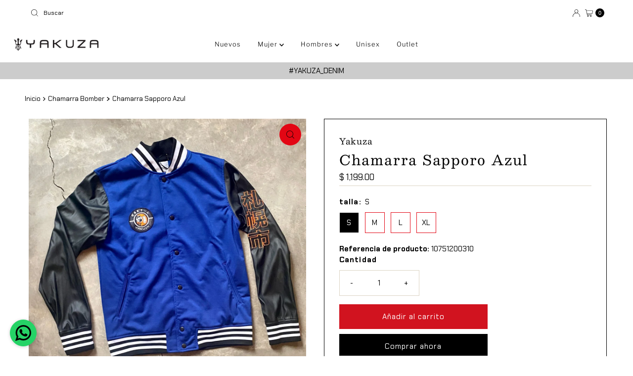

--- FILE ---
content_type: text/html; charset=utf-8
request_url: https://yakuza.com.mx/products/chamarra-azul-sapporo
body_size: 33352
content:

<!DOCTYPE html>
<html lang="en" class="no-js" lang="es">
<head>
  <meta name=“facebook-domain-verification” content=“v5vecihxoviw8brazdlx0sss6us8c3" />
  <meta name="google-site-verification" content="KwHQA4ZHqlN6t__NAnsUYbn3cP27vcdWry2snhGKouI" />
  <meta charset="utf-8" />
  <meta name="viewport" content="width=device-width, initial-scale=1">

  <!-- Establish early connection to external domains -->
  <link rel="preconnect" href="https://cdn.shopify.com" crossorigin>
  <link rel="preconnect" href="https://fonts.shopify.com" crossorigin>
  <link rel="preconnect" href="https://monorail-edge.shopifysvc.com">
  <link rel="preconnect" href="//ajax.googleapis.com" crossorigin /><!-- Preload onDomain stylesheets and script libraries -->
  <link rel="preload" href="//yakuza.com.mx/cdn/shop/t/2/assets/stylesheet.css?v=101264806432931372931679422836" as="style">
  <link rel="preload" as="font" href="//yakuza.com.mx/cdn/fonts/chakra_petch/chakrapetch_n4.3003de474c2fa78493ae07054b841fd853c2c71d.woff2" type="font/woff2" crossorigin>
  <link rel="preload" as="font" href="//yakuza.com.mx/cdn/fonts/libre_franklin/librefranklin_n3.8cafdf02f3a4e5567b74224f139d214e665e34e1.woff2" type="font/woff2" crossorigin>
  <link rel="preload" as="font" href="//yakuza.com.mx/cdn/fonts/besley/besley_n4.63b3ba79124e9efd5f425a6785cb953541abbde0.woff2" type="font/woff2" crossorigin>
  <link rel="preload" href="//yakuza.com.mx/cdn/shop/t/2/assets/eventemitter3.min.js?v=27939738353326123541679422836" as="script">
  <link rel="preload" href="//yakuza.com.mx/cdn/shop/t/2/assets/theme.js?v=25272631665018398011679422836" as="script">

  <link rel="shortcut icon" href="//yakuza.com.mx/cdn/shop/files/Logo_Yakuza-Square.png?crop=center&height=32&v=1685039468&width=32" type="image/png" />
  <link rel="canonical" href="https://yakuza.com.mx/products/chamarra-azul-sapporo" />

  <title>Chamarra Sapporo Azul YAKUZA &ndash; Yakuza</title>
  <meta name="description" content="Compra Chamarra para Hombre Sapporo Azul a $1,199 | Chamarra Sapporo Azul Marca Yakuza - Envío Gratis desde $599 MXN" />

  

  <meta property="og:type" content="product">
  <meta property="og:title" content="Chamarra Sapporo Azul">
  <meta property="og:url" content="https://yakuza.com.mx/products/chamarra-azul-sapporo">
  <meta property="og:description" content="
Chamarra Varsity
Ligera
Manga larga
Bolsillos en el frente
Estampado en manga
">
  
    <meta property="og:image" content="http://yakuza.com.mx/cdn/shop/files/WhatsAppImage2024-02-15at2.40.38PM_4.jpg?v=1708099637&width=800">
    <meta property="og:image:secure_url" content="https://yakuza.com.mx/cdn/shop/files/WhatsAppImage2024-02-15at2.40.38PM_4.jpg?v=1708099637&width=800">
  
    <meta property="og:image" content="http://yakuza.com.mx/cdn/shop/files/WhatsAppImage2024-02-15at2.40.39PM.jpg?v=1708099637&width=800">
    <meta property="og:image:secure_url" content="https://yakuza.com.mx/cdn/shop/files/WhatsAppImage2024-02-15at2.40.39PM.jpg?v=1708099637&width=800">
  
  <meta property="og:price:amount" content="1,199.00">
  <meta property="og:price:currency" content="MXN">

<meta property="og:site_name" content="Yakuza">



  <meta name="twitter:card" content="summary">


  <meta name="twitter:site" content="@">


  <meta name="twitter:title" content="Chamarra Sapporo Azul">
  <meta name="twitter:description" content="
Chamarra Varsity
Ligera
Manga larga
Bolsillos en el frente
Estampado en manga
"><meta name="twitter:card" content="//yakuza.com.mx/cdn/shop/files/WhatsAppImage2024-02-15at2.40.39PM.jpg?v=1708099637&width=1000">
    <meta name="twitter:image" content="//yakuza.com.mx/cdn/shop/files/WhatsAppImage2024-02-15at2.40.39PM.jpg?v=1708099637&width=1000"><meta name="twitter:card" content="//yakuza.com.mx/cdn/shop/files/WhatsAppImage2024-02-15at2.40.39PM.jpg?v=1708099637&width=1000">
    <meta name="twitter:image" content="//yakuza.com.mx/cdn/shop/files/WhatsAppImage2024-02-15at2.40.39PM.jpg?v=1708099637&width=1000"><meta name="twitter:image:width" content="480">
  <meta name="twitter:image:height" content="480">


  
 <script type="application/ld+json">
   {
     "@context": "https://schema.org",
     "@type": "Product",
     "id": "chamarra-azul-sapporo",
     "url": "https:\/\/yakuza.com.mx\/products\/chamarra-azul-sapporo",
     "image": "\/\/yakuza.com.mx\/cdn\/shop\/files\/WhatsAppImage2024-02-15at2.40.38PM_4.jpg?v=1708099637\u0026width=1000",
     "name": "Chamarra Sapporo Azul",
     "brand": {
        "@type": "Brand",
        "name": "Yakuza"
      },
     "description": "\nChamarra Varsity\nLigera\nManga larga\nBolsillos en el frente\nEstampado en manga\n","sku": "10751200310","offers": [
        
        {
           "@type": "Offer",
           "price": "1,199.00",
           "priceCurrency": "MXN",
           "availability": "http://schema.org/InStock",
           "priceValidUntil": "2030-01-01",
           "url": "\/products\/chamarra-azul-sapporo"
         },
       
        {
           "@type": "Offer",
           "price": "1,199.00",
           "priceCurrency": "MXN",
           "availability": "http://schema.org/InStock",
           "priceValidUntil": "2030-01-01",
           "url": "\/products\/chamarra-azul-sapporo"
         },
       
        {
           "@type": "Offer",
           "price": "1,199.00",
           "priceCurrency": "MXN",
           "availability": "http://schema.org/InStock",
           "priceValidUntil": "2030-01-01",
           "url": "\/products\/chamarra-azul-sapporo"
         },
       
        {
           "@type": "Offer",
           "price": "1,199.00",
           "priceCurrency": "MXN",
           "availability": "http://schema.org/InStock",
           "priceValidUntil": "2030-01-01",
           "url": "\/products\/chamarra-azul-sapporo"
         }
       
     ]}
 </script>


  <style data-shopify>
:root {
    --main-family: "Chakra Petch", sans-serif;
    --main-weight: 400;
    --main-style: normal;
    --nav-family: "Libre Franklin", sans-serif;
    --nav-weight: 300;
    --nav-style: normal;
    --heading-family: Besley, serif;
    --heading-weight: 400;
    --heading-style: normal;

    --font-size: 15px;
    --h1-size: 28px;
    --h2-size: 20px;
    --h3-size: 22px;
    --nav-size: 13px;

    --announcement-background: #ffffff;
    --announcement-text: #000000;
    --header-background: #ffffff;
    --header-text: #393939;
    --nav-color: #000000;
    --nav-hover-link-color: #000000;
    --nav-hover-accent-color: #e30614;
    --nav-dropdown-text: #000000;
    --nav-dropdown-background: #ffffff;
    --mobile-header-background: #ffffff;
    --mobile-header-text: #393939;
    --background: #ffffff;
    --text-color: #000000;
    --sale-color: #e30614;
    --so-color: #e30614;
    --new-color: #000000;
    --dotted-color: #dcd4c4;
    --review-stars: #000000;
    --secondary-color: #ffffff;
    --section-heading-text: #ffffff;
    --section-heading-primary: #161616;
    --section-heading-primary-hover: #e30614;
    --section-heading-accent: #161616;
    --banner-text: #ffffff;
    --banner-caption-bg: #747474;
    --button-color: #000000;
    --button-text: #ffffff;
    --button-hover: #e30614;
    --secondary-button-color: #d1131f;
    --secondary-button-text: #ffffff;
    --secondary-button-hover: #cccccc;
    --direction-color: #000000;
    --direction-background: #e30614;
    --direction-hover: #aaa;
    --swatch-color: #000000;
    --swatch-background: #ffffff;
    --swatch-border: #e30614;
    --swatch-selected-color: #ffffff;
    --swatch-selected-background: #000000;
    --swatch-selected-border: #ffffff;
    --footer-background: #f6f5f3;
    --footer-text: #161616;
    --footer-icons: #d1131f;

    --header-border-width: 100%;
    --header-border-weight: 3px;
    --header-border-style: solid;
    --free-shipping-bg: #ffffff;
    --free-shipping-text: #000000;
    --keyboard-focus: #747474;
    --focus-border-style: dotted;
    --focus-border-weight: 1px;

    --error-msg-dark: #e81000;
    --error-msg-light: #ffeae8;
    --success-msg-dark: #007f5f;
    --success-msg-light: #e5fff8;

    --select-arrow-bg: url(//yakuza.com.mx/cdn/shop/t/2/assets/select-arrow.png?v=112595941721225094991679422836);
    --icon-border-color: #e6e6e6;
    --product-align: left;

    --color-body-text: var(--text-color);
    --color-body: var(--background);
    --color-bg: var(--background);
    --color-filter-size: 18px;

    --star-active: rgb(0, 0, 0);
    --star-inactive: rgb(204, 204, 204);

    --section-background: #ffffff;
    --section-overlay-color: 0, 0, 0;
    --section-overlay-opacity: 0;
    --section-button-size: 15px;;
    --desktop-section-height: ;
    --mobile-section-height: ;


  }
  @media (max-width: 740px) {
  :root {
    --font-size: calc(15px - (15px * 0.15));
    --nav-size: calc(13px - (13px * 0.15));
    --h1-size: calc(28px - (28px * 0.15));
    --h2-size: calc(20px - (20px * 0.15));
    --h3-size: calc(22px - (22px * 0.15));
    --section-button-size: calc(15px - (15px * 0.15));
  }
}
</style>


  <link rel="stylesheet" href="//yakuza.com.mx/cdn/shop/t/2/assets/stylesheet.css?v=101264806432931372931679422836" type="text/css">

  <style>
  @font-face {
  font-family: "Chakra Petch";
  font-weight: 400;
  font-style: normal;
  font-display: swap;
  src: url("//yakuza.com.mx/cdn/fonts/chakra_petch/chakrapetch_n4.3003de474c2fa78493ae07054b841fd853c2c71d.woff2") format("woff2"),
       url("//yakuza.com.mx/cdn/fonts/chakra_petch/chakrapetch_n4.066c3fb9a95d6d7c35f6fa07b0da6ba009833b44.woff") format("woff");
}

  @font-face {
  font-family: "Libre Franklin";
  font-weight: 300;
  font-style: normal;
  font-display: swap;
  src: url("//yakuza.com.mx/cdn/fonts/libre_franklin/librefranklin_n3.8cafdf02f3a4e5567b74224f139d214e665e34e1.woff2") format("woff2"),
       url("//yakuza.com.mx/cdn/fonts/libre_franklin/librefranklin_n3.cdf6db8de35eb51473c109b271bf04f2b0561d68.woff") format("woff");
}

  @font-face {
  font-family: Besley;
  font-weight: 400;
  font-style: normal;
  font-display: swap;
  src: url("//yakuza.com.mx/cdn/fonts/besley/besley_n4.63b3ba79124e9efd5f425a6785cb953541abbde0.woff2") format("woff2"),
       url("//yakuza.com.mx/cdn/fonts/besley/besley_n4.a92dcaabaec414e1c5313cc53a6aa59c07f32993.woff") format("woff");
}

  @font-face {
  font-family: "Chakra Petch";
  font-weight: 700;
  font-style: normal;
  font-display: swap;
  src: url("//yakuza.com.mx/cdn/fonts/chakra_petch/chakrapetch_n7.9ecc2c668ce54377589a11c1d6b170fa6dd35296.woff2") format("woff2"),
       url("//yakuza.com.mx/cdn/fonts/chakra_petch/chakrapetch_n7.835332e5d98fae52e939ec51828e4b26c86193a9.woff") format("woff");
}

  @font-face {
  font-family: "Chakra Petch";
  font-weight: 400;
  font-style: italic;
  font-display: swap;
  src: url("//yakuza.com.mx/cdn/fonts/chakra_petch/chakrapetch_i4.f0f1655708bbc6cc8d4290d327647e8ef7e77316.woff2") format("woff2"),
       url("//yakuza.com.mx/cdn/fonts/chakra_petch/chakrapetch_i4.93197c485b8664a4681a811fbf324dee73f12bb0.woff") format("woff");
}

  @font-face {
  font-family: "Chakra Petch";
  font-weight: 700;
  font-style: italic;
  font-display: swap;
  src: url("//yakuza.com.mx/cdn/fonts/chakra_petch/chakrapetch_i7.0b70c763088fcd820ae7268827c44ea140569586.woff2") format("woff2"),
       url("//yakuza.com.mx/cdn/fonts/chakra_petch/chakrapetch_i7.84f78855c50d6e4de21f66f4845bd0213743a1d8.woff") format("woff");
}

  </style>

  <script>window.performance && window.performance.mark && window.performance.mark('shopify.content_for_header.start');</script><meta name="google-site-verification" content="ryIEpE7_nehbAOjUngzy2IM43_kpNwEMq_J-PaY3E3U">
<meta name="facebook-domain-verification" content="bojbdt174fosac5geev8yl1fl26gmt">
<meta id="shopify-digital-wallet" name="shopify-digital-wallet" content="/73263087912/digital_wallets/dialog">
<meta name="shopify-checkout-api-token" content="9c6392b465cf95d64e8e39299826c310">
<meta id="in-context-paypal-metadata" data-shop-id="73263087912" data-venmo-supported="false" data-environment="production" data-locale="es_ES" data-paypal-v4="true" data-currency="MXN">
<link rel="alternate" type="application/json+oembed" href="https://yakuza.com.mx/products/chamarra-azul-sapporo.oembed">
<script async="async" src="/checkouts/internal/preloads.js?locale=es-MX"></script>
<script id="shopify-features" type="application/json">{"accessToken":"9c6392b465cf95d64e8e39299826c310","betas":["rich-media-storefront-analytics"],"domain":"yakuza.com.mx","predictiveSearch":true,"shopId":73263087912,"locale":"es"}</script>
<script>var Shopify = Shopify || {};
Shopify.shop = "yakuza1.myshopify.com";
Shopify.locale = "es";
Shopify.currency = {"active":"MXN","rate":"1.0"};
Shopify.country = "MX";
Shopify.theme = {"name":"Mr Parker","id":145937563944,"schema_name":"Mr Parker","schema_version":"9.0.0","theme_store_id":567,"role":"main"};
Shopify.theme.handle = "null";
Shopify.theme.style = {"id":null,"handle":null};
Shopify.cdnHost = "yakuza.com.mx/cdn";
Shopify.routes = Shopify.routes || {};
Shopify.routes.root = "/";</script>
<script type="module">!function(o){(o.Shopify=o.Shopify||{}).modules=!0}(window);</script>
<script>!function(o){function n(){var o=[];function n(){o.push(Array.prototype.slice.apply(arguments))}return n.q=o,n}var t=o.Shopify=o.Shopify||{};t.loadFeatures=n(),t.autoloadFeatures=n()}(window);</script>
<script id="shop-js-analytics" type="application/json">{"pageType":"product"}</script>
<script defer="defer" async type="module" src="//yakuza.com.mx/cdn/shopifycloud/shop-js/modules/v2/client.init-shop-cart-sync_CKHg5p7x.es.esm.js"></script>
<script defer="defer" async type="module" src="//yakuza.com.mx/cdn/shopifycloud/shop-js/modules/v2/chunk.common_DkoBXfB9.esm.js"></script>
<script type="module">
  await import("//yakuza.com.mx/cdn/shopifycloud/shop-js/modules/v2/client.init-shop-cart-sync_CKHg5p7x.es.esm.js");
await import("//yakuza.com.mx/cdn/shopifycloud/shop-js/modules/v2/chunk.common_DkoBXfB9.esm.js");

  window.Shopify.SignInWithShop?.initShopCartSync?.({"fedCMEnabled":true,"windoidEnabled":true});

</script>
<script>(function() {
  var isLoaded = false;
  function asyncLoad() {
    if (isLoaded) return;
    isLoaded = true;
    var urls = ["https:\/\/cdn.nfcube.com\/instafeed-4521adf223f39047e35edfbd9f93ac23.js?shop=yakuza1.myshopify.com","https:\/\/metashop.dolphinsuite.com\/ow_static\/plugins\/biolink\/js\/clicktracking.js?t=1687211421\u0026shop=yakuza1.myshopify.com","https:\/\/cdn.shopify.com\/s\/files\/1\/0084\/4470\/6879\/t\/1\/assets\/g0r1e0a1t2s0h2u1b1967spz.js?v=85764235683651135691684639423\u0026shop=yakuza1.myshopify.com"];
    for (var i = 0; i < urls.length; i++) {
      var s = document.createElement('script');
      s.type = 'text/javascript';
      s.async = true;
      s.src = urls[i];
      var x = document.getElementsByTagName('script')[0];
      x.parentNode.insertBefore(s, x);
    }
  };
  if(window.attachEvent) {
    window.attachEvent('onload', asyncLoad);
  } else {
    window.addEventListener('load', asyncLoad, false);
  }
})();</script>
<script id="__st">var __st={"a":73263087912,"offset":-21600,"reqid":"476ba111-3ac7-4d5a-8b78-dcbfd582feff-1767135296","pageurl":"yakuza.com.mx\/products\/chamarra-azul-sapporo","u":"dcb746bab477","p":"product","rtyp":"product","rid":8900803920168};</script>
<script>window.ShopifyPaypalV4VisibilityTracking = true;</script>
<script id="captcha-bootstrap">!function(){'use strict';const t='contact',e='account',n='new_comment',o=[[t,t],['blogs',n],['comments',n],[t,'customer']],c=[[e,'customer_login'],[e,'guest_login'],[e,'recover_customer_password'],[e,'create_customer']],r=t=>t.map((([t,e])=>`form[action*='/${t}']:not([data-nocaptcha='true']) input[name='form_type'][value='${e}']`)).join(','),a=t=>()=>t?[...document.querySelectorAll(t)].map((t=>t.form)):[];function s(){const t=[...o],e=r(t);return a(e)}const i='password',u='form_key',d=['recaptcha-v3-token','g-recaptcha-response','h-captcha-response',i],f=()=>{try{return window.sessionStorage}catch{return}},m='__shopify_v',_=t=>t.elements[u];function p(t,e,n=!1){try{const o=window.sessionStorage,c=JSON.parse(o.getItem(e)),{data:r}=function(t){const{data:e,action:n}=t;return t[m]||n?{data:e,action:n}:{data:t,action:n}}(c);for(const[e,n]of Object.entries(r))t.elements[e]&&(t.elements[e].value=n);n&&o.removeItem(e)}catch(o){console.error('form repopulation failed',{error:o})}}const l='form_type',E='cptcha';function T(t){t.dataset[E]=!0}const w=window,h=w.document,L='Shopify',v='ce_forms',y='captcha';let A=!1;((t,e)=>{const n=(g='f06e6c50-85a8-45c8-87d0-21a2b65856fe',I='https://cdn.shopify.com/shopifycloud/storefront-forms-hcaptcha/ce_storefront_forms_captcha_hcaptcha.v1.5.2.iife.js',D={infoText:'Protegido por hCaptcha',privacyText:'Privacidad',termsText:'Términos'},(t,e,n)=>{const o=w[L][v],c=o.bindForm;if(c)return c(t,g,e,D).then(n);var r;o.q.push([[t,g,e,D],n]),r=I,A||(h.body.append(Object.assign(h.createElement('script'),{id:'captcha-provider',async:!0,src:r})),A=!0)});var g,I,D;w[L]=w[L]||{},w[L][v]=w[L][v]||{},w[L][v].q=[],w[L][y]=w[L][y]||{},w[L][y].protect=function(t,e){n(t,void 0,e),T(t)},Object.freeze(w[L][y]),function(t,e,n,w,h,L){const[v,y,A,g]=function(t,e,n){const i=e?o:[],u=t?c:[],d=[...i,...u],f=r(d),m=r(i),_=r(d.filter((([t,e])=>n.includes(e))));return[a(f),a(m),a(_),s()]}(w,h,L),I=t=>{const e=t.target;return e instanceof HTMLFormElement?e:e&&e.form},D=t=>v().includes(t);t.addEventListener('submit',(t=>{const e=I(t);if(!e)return;const n=D(e)&&!e.dataset.hcaptchaBound&&!e.dataset.recaptchaBound,o=_(e),c=g().includes(e)&&(!o||!o.value);(n||c)&&t.preventDefault(),c&&!n&&(function(t){try{if(!f())return;!function(t){const e=f();if(!e)return;const n=_(t);if(!n)return;const o=n.value;o&&e.removeItem(o)}(t);const e=Array.from(Array(32),(()=>Math.random().toString(36)[2])).join('');!function(t,e){_(t)||t.append(Object.assign(document.createElement('input'),{type:'hidden',name:u})),t.elements[u].value=e}(t,e),function(t,e){const n=f();if(!n)return;const o=[...t.querySelectorAll(`input[type='${i}']`)].map((({name:t})=>t)),c=[...d,...o],r={};for(const[a,s]of new FormData(t).entries())c.includes(a)||(r[a]=s);n.setItem(e,JSON.stringify({[m]:1,action:t.action,data:r}))}(t,e)}catch(e){console.error('failed to persist form',e)}}(e),e.submit())}));const S=(t,e)=>{t&&!t.dataset[E]&&(n(t,e.some((e=>e===t))),T(t))};for(const o of['focusin','change'])t.addEventListener(o,(t=>{const e=I(t);D(e)&&S(e,y())}));const B=e.get('form_key'),M=e.get(l),P=B&&M;t.addEventListener('DOMContentLoaded',(()=>{const t=y();if(P)for(const e of t)e.elements[l].value===M&&p(e,B);[...new Set([...A(),...v().filter((t=>'true'===t.dataset.shopifyCaptcha))])].forEach((e=>S(e,t)))}))}(h,new URLSearchParams(w.location.search),n,t,e,['guest_login'])})(!0,!0)}();</script>
<script integrity="sha256-4kQ18oKyAcykRKYeNunJcIwy7WH5gtpwJnB7kiuLZ1E=" data-source-attribution="shopify.loadfeatures" defer="defer" src="//yakuza.com.mx/cdn/shopifycloud/storefront/assets/storefront/load_feature-a0a9edcb.js" crossorigin="anonymous"></script>
<script data-source-attribution="shopify.dynamic_checkout.dynamic.init">var Shopify=Shopify||{};Shopify.PaymentButton=Shopify.PaymentButton||{isStorefrontPortableWallets:!0,init:function(){window.Shopify.PaymentButton.init=function(){};var t=document.createElement("script");t.src="https://yakuza.com.mx/cdn/shopifycloud/portable-wallets/latest/portable-wallets.es.js",t.type="module",document.head.appendChild(t)}};
</script>
<script data-source-attribution="shopify.dynamic_checkout.buyer_consent">
  function portableWalletsHideBuyerConsent(e){var t=document.getElementById("shopify-buyer-consent"),n=document.getElementById("shopify-subscription-policy-button");t&&n&&(t.classList.add("hidden"),t.setAttribute("aria-hidden","true"),n.removeEventListener("click",e))}function portableWalletsShowBuyerConsent(e){var t=document.getElementById("shopify-buyer-consent"),n=document.getElementById("shopify-subscription-policy-button");t&&n&&(t.classList.remove("hidden"),t.removeAttribute("aria-hidden"),n.addEventListener("click",e))}window.Shopify?.PaymentButton&&(window.Shopify.PaymentButton.hideBuyerConsent=portableWalletsHideBuyerConsent,window.Shopify.PaymentButton.showBuyerConsent=portableWalletsShowBuyerConsent);
</script>
<script>
  function portableWalletsCleanup(e){e&&e.src&&console.error("Failed to load portable wallets script "+e.src);var t=document.querySelectorAll("shopify-accelerated-checkout .shopify-payment-button__skeleton, shopify-accelerated-checkout-cart .wallet-cart-button__skeleton"),e=document.getElementById("shopify-buyer-consent");for(let e=0;e<t.length;e++)t[e].remove();e&&e.remove()}function portableWalletsNotLoadedAsModule(e){e instanceof ErrorEvent&&"string"==typeof e.message&&e.message.includes("import.meta")&&"string"==typeof e.filename&&e.filename.includes("portable-wallets")&&(window.removeEventListener("error",portableWalletsNotLoadedAsModule),window.Shopify.PaymentButton.failedToLoad=e,"loading"===document.readyState?document.addEventListener("DOMContentLoaded",window.Shopify.PaymentButton.init):window.Shopify.PaymentButton.init())}window.addEventListener("error",portableWalletsNotLoadedAsModule);
</script>

<script type="module" src="https://yakuza.com.mx/cdn/shopifycloud/portable-wallets/latest/portable-wallets.es.js" onError="portableWalletsCleanup(this)" crossorigin="anonymous"></script>
<script nomodule>
  document.addEventListener("DOMContentLoaded", portableWalletsCleanup);
</script>

<link id="shopify-accelerated-checkout-styles" rel="stylesheet" media="screen" href="https://yakuza.com.mx/cdn/shopifycloud/portable-wallets/latest/accelerated-checkout-backwards-compat.css" crossorigin="anonymous">
<style id="shopify-accelerated-checkout-cart">
        #shopify-buyer-consent {
  margin-top: 1em;
  display: inline-block;
  width: 100%;
}

#shopify-buyer-consent.hidden {
  display: none;
}

#shopify-subscription-policy-button {
  background: none;
  border: none;
  padding: 0;
  text-decoration: underline;
  font-size: inherit;
  cursor: pointer;
}

#shopify-subscription-policy-button::before {
  box-shadow: none;
}

      </style>

<script>window.performance && window.performance.mark && window.performance.mark('shopify.content_for_header.end');</script>
  
<!-- Meta Pixel Code -->
<script>
!function(f,b,e,v,n,t,s)
{if(f.fbq)return;n=f.fbq=function(){n.callMethod?
n.callMethod.apply(n,arguments):n.queue.push(arguments)};
if(!f._fbq)f._fbq=n;n.push=n;n.loaded=!0;n.version=‘2.0’;
n"queue=[];t=b.createElement(e);t.async=!0;
t.src=v;s=b.getElementsByTag"ame(e)[0];
s.parentNode.insertBefore(t,s)}(window, document,‘script’,
‘https://connect.facebook.net/en_US/fbevents.js’);
fbq(‘init’, ‘2653783514759335’);
fbq(‘track’, ‘PageView’);
</script>
<noscript><img height="1" width="1" style="display:none"
src="https://www.facebook.com/tr?id=2653783514759335&ev=PageView&noscript=1"
/></noscript>
<!-- End Meta Pixel Code -->

<!-- Hotjar Tracking Code for https://yakuza.com.mx/ -->
<script>
    (function(h,o,t,j,a,r){
        h.hj=h.hj||function(){(h.hj.q=h.hj.q||[]).push(arguments)};
        h._hjSettings={hjid:3375550,hjsv:6};
        a=o.getElementsByTagName('head')[0];
        r=o.createElement('script');r.async=1;
        r.src=t+h._hjSettings.hjid+j+h._hjSettings.hjsv;
        a.appendChild(r);
    })(window,document,'https://static.hotjar.com/c/hotjar-','.js?sv=');
</script>
  

  








                      <script src="//yakuza.com.mx/cdn/shop/t/2/assets/bss-file-configdata.js?v=19453381437224918031701795793" type="text/javascript"></script> <script src="//yakuza.com.mx/cdn/shop/t/2/assets/bss-file-configdata-banner.js?v=151034973688681356691699401922" type="text/javascript"></script> <script src="//yakuza.com.mx/cdn/shop/t/2/assets/bss-file-configdata-popup.js?v=173992696638277510541699401922" type="text/javascript"></script><script>
                if (typeof BSS_PL == 'undefined') {
                    var BSS_PL = {};
                }
                var bssPlApiServer = "https://product-labels-pro.bsscommerce.com";
                BSS_PL.customerTags = 'null';
                BSS_PL.customerId = 'null';
                BSS_PL.configData = configDatas;
                BSS_PL.configDataBanner = configDataBanners ? configDataBanners : [];
                BSS_PL.configDataPopup = configDataPopups ? configDataPopups : [];
                BSS_PL.storeId = 39818;
                BSS_PL.currentPlan = "ten_usd";
                BSS_PL.storeIdCustomOld = "10678";
                BSS_PL.storeIdOldWIthPriority = "12200";
                BSS_PL.apiServerProduction = "https://product-labels-pro.bsscommerce.com";
                
                BSS_PL.integration = {"laiReview":{"status":0,"config":[]}}
                BSS_PL.settingsData = {}
                </script>
            <style>
.homepage-slideshow .slick-slide .bss_pl_img {
    visibility: hidden !important;
}
</style>
                        <link href="https://monorail-edge.shopifysvc.com" rel="dns-prefetch">
<script>(function(){if ("sendBeacon" in navigator && "performance" in window) {try {var session_token_from_headers = performance.getEntriesByType('navigation')[0].serverTiming.find(x => x.name == '_s').description;} catch {var session_token_from_headers = undefined;}var session_cookie_matches = document.cookie.match(/_shopify_s=([^;]*)/);var session_token_from_cookie = session_cookie_matches && session_cookie_matches.length === 2 ? session_cookie_matches[1] : "";var session_token = session_token_from_headers || session_token_from_cookie || "";function handle_abandonment_event(e) {var entries = performance.getEntries().filter(function(entry) {return /monorail-edge.shopifysvc.com/.test(entry.name);});if (!window.abandonment_tracked && entries.length === 0) {window.abandonment_tracked = true;var currentMs = Date.now();var navigation_start = performance.timing.navigationStart;var payload = {shop_id: 73263087912,url: window.location.href,navigation_start,duration: currentMs - navigation_start,session_token,page_type: "product"};window.navigator.sendBeacon("https://monorail-edge.shopifysvc.com/v1/produce", JSON.stringify({schema_id: "online_store_buyer_site_abandonment/1.1",payload: payload,metadata: {event_created_at_ms: currentMs,event_sent_at_ms: currentMs}}));}}window.addEventListener('pagehide', handle_abandonment_event);}}());</script>
<script id="web-pixels-manager-setup">(function e(e,d,r,n,o){if(void 0===o&&(o={}),!Boolean(null===(a=null===(i=window.Shopify)||void 0===i?void 0:i.analytics)||void 0===a?void 0:a.replayQueue)){var i,a;window.Shopify=window.Shopify||{};var t=window.Shopify;t.analytics=t.analytics||{};var s=t.analytics;s.replayQueue=[],s.publish=function(e,d,r){return s.replayQueue.push([e,d,r]),!0};try{self.performance.mark("wpm:start")}catch(e){}var l=function(){var e={modern:/Edge?\/(1{2}[4-9]|1[2-9]\d|[2-9]\d{2}|\d{4,})\.\d+(\.\d+|)|Firefox\/(1{2}[4-9]|1[2-9]\d|[2-9]\d{2}|\d{4,})\.\d+(\.\d+|)|Chrom(ium|e)\/(9{2}|\d{3,})\.\d+(\.\d+|)|(Maci|X1{2}).+ Version\/(15\.\d+|(1[6-9]|[2-9]\d|\d{3,})\.\d+)([,.]\d+|)( \(\w+\)|)( Mobile\/\w+|) Safari\/|Chrome.+OPR\/(9{2}|\d{3,})\.\d+\.\d+|(CPU[ +]OS|iPhone[ +]OS|CPU[ +]iPhone|CPU IPhone OS|CPU iPad OS)[ +]+(15[._]\d+|(1[6-9]|[2-9]\d|\d{3,})[._]\d+)([._]\d+|)|Android:?[ /-](13[3-9]|1[4-9]\d|[2-9]\d{2}|\d{4,})(\.\d+|)(\.\d+|)|Android.+Firefox\/(13[5-9]|1[4-9]\d|[2-9]\d{2}|\d{4,})\.\d+(\.\d+|)|Android.+Chrom(ium|e)\/(13[3-9]|1[4-9]\d|[2-9]\d{2}|\d{4,})\.\d+(\.\d+|)|SamsungBrowser\/([2-9]\d|\d{3,})\.\d+/,legacy:/Edge?\/(1[6-9]|[2-9]\d|\d{3,})\.\d+(\.\d+|)|Firefox\/(5[4-9]|[6-9]\d|\d{3,})\.\d+(\.\d+|)|Chrom(ium|e)\/(5[1-9]|[6-9]\d|\d{3,})\.\d+(\.\d+|)([\d.]+$|.*Safari\/(?![\d.]+ Edge\/[\d.]+$))|(Maci|X1{2}).+ Version\/(10\.\d+|(1[1-9]|[2-9]\d|\d{3,})\.\d+)([,.]\d+|)( \(\w+\)|)( Mobile\/\w+|) Safari\/|Chrome.+OPR\/(3[89]|[4-9]\d|\d{3,})\.\d+\.\d+|(CPU[ +]OS|iPhone[ +]OS|CPU[ +]iPhone|CPU IPhone OS|CPU iPad OS)[ +]+(10[._]\d+|(1[1-9]|[2-9]\d|\d{3,})[._]\d+)([._]\d+|)|Android:?[ /-](13[3-9]|1[4-9]\d|[2-9]\d{2}|\d{4,})(\.\d+|)(\.\d+|)|Mobile Safari.+OPR\/([89]\d|\d{3,})\.\d+\.\d+|Android.+Firefox\/(13[5-9]|1[4-9]\d|[2-9]\d{2}|\d{4,})\.\d+(\.\d+|)|Android.+Chrom(ium|e)\/(13[3-9]|1[4-9]\d|[2-9]\d{2}|\d{4,})\.\d+(\.\d+|)|Android.+(UC? ?Browser|UCWEB|U3)[ /]?(15\.([5-9]|\d{2,})|(1[6-9]|[2-9]\d|\d{3,})\.\d+)\.\d+|SamsungBrowser\/(5\.\d+|([6-9]|\d{2,})\.\d+)|Android.+MQ{2}Browser\/(14(\.(9|\d{2,})|)|(1[5-9]|[2-9]\d|\d{3,})(\.\d+|))(\.\d+|)|K[Aa][Ii]OS\/(3\.\d+|([4-9]|\d{2,})\.\d+)(\.\d+|)/},d=e.modern,r=e.legacy,n=navigator.userAgent;return n.match(d)?"modern":n.match(r)?"legacy":"unknown"}(),u="modern"===l?"modern":"legacy",c=(null!=n?n:{modern:"",legacy:""})[u],f=function(e){return[e.baseUrl,"/wpm","/b",e.hashVersion,"modern"===e.buildTarget?"m":"l",".js"].join("")}({baseUrl:d,hashVersion:r,buildTarget:u}),m=function(e){var d=e.version,r=e.bundleTarget,n=e.surface,o=e.pageUrl,i=e.monorailEndpoint;return{emit:function(e){var a=e.status,t=e.errorMsg,s=(new Date).getTime(),l=JSON.stringify({metadata:{event_sent_at_ms:s},events:[{schema_id:"web_pixels_manager_load/3.1",payload:{version:d,bundle_target:r,page_url:o,status:a,surface:n,error_msg:t},metadata:{event_created_at_ms:s}}]});if(!i)return console&&console.warn&&console.warn("[Web Pixels Manager] No Monorail endpoint provided, skipping logging."),!1;try{return self.navigator.sendBeacon.bind(self.navigator)(i,l)}catch(e){}var u=new XMLHttpRequest;try{return u.open("POST",i,!0),u.setRequestHeader("Content-Type","text/plain"),u.send(l),!0}catch(e){return console&&console.warn&&console.warn("[Web Pixels Manager] Got an unhandled error while logging to Monorail."),!1}}}}({version:r,bundleTarget:l,surface:e.surface,pageUrl:self.location.href,monorailEndpoint:e.monorailEndpoint});try{o.browserTarget=l,function(e){var d=e.src,r=e.async,n=void 0===r||r,o=e.onload,i=e.onerror,a=e.sri,t=e.scriptDataAttributes,s=void 0===t?{}:t,l=document.createElement("script"),u=document.querySelector("head"),c=document.querySelector("body");if(l.async=n,l.src=d,a&&(l.integrity=a,l.crossOrigin="anonymous"),s)for(var f in s)if(Object.prototype.hasOwnProperty.call(s,f))try{l.dataset[f]=s[f]}catch(e){}if(o&&l.addEventListener("load",o),i&&l.addEventListener("error",i),u)u.appendChild(l);else{if(!c)throw new Error("Did not find a head or body element to append the script");c.appendChild(l)}}({src:f,async:!0,onload:function(){if(!function(){var e,d;return Boolean(null===(d=null===(e=window.Shopify)||void 0===e?void 0:e.analytics)||void 0===d?void 0:d.initialized)}()){var d=window.webPixelsManager.init(e)||void 0;if(d){var r=window.Shopify.analytics;r.replayQueue.forEach((function(e){var r=e[0],n=e[1],o=e[2];d.publishCustomEvent(r,n,o)})),r.replayQueue=[],r.publish=d.publishCustomEvent,r.visitor=d.visitor,r.initialized=!0}}},onerror:function(){return m.emit({status:"failed",errorMsg:"".concat(f," has failed to load")})},sri:function(e){var d=/^sha384-[A-Za-z0-9+/=]+$/;return"string"==typeof e&&d.test(e)}(c)?c:"",scriptDataAttributes:o}),m.emit({status:"loading"})}catch(e){m.emit({status:"failed",errorMsg:(null==e?void 0:e.message)||"Unknown error"})}}})({shopId: 73263087912,storefrontBaseUrl: "https://yakuza.com.mx",extensionsBaseUrl: "https://extensions.shopifycdn.com/cdn/shopifycloud/web-pixels-manager",monorailEndpoint: "https://monorail-edge.shopifysvc.com/unstable/produce_batch",surface: "storefront-renderer",enabledBetaFlags: ["2dca8a86","a0d5f9d2"],webPixelsConfigList: [{"id":"873660712","configuration":"{\"config\":\"{\\\"pixel_id\\\":\\\"GT-NC68CGZ\\\",\\\"target_country\\\":\\\"MX\\\",\\\"gtag_events\\\":[{\\\"type\\\":\\\"purchase\\\",\\\"action_label\\\":\\\"MC-59Q3DDQ32Q\\\"},{\\\"type\\\":\\\"page_view\\\",\\\"action_label\\\":\\\"MC-59Q3DDQ32Q\\\"},{\\\"type\\\":\\\"view_item\\\",\\\"action_label\\\":\\\"MC-59Q3DDQ32Q\\\"}],\\\"enable_monitoring_mode\\\":false}\"}","eventPayloadVersion":"v1","runtimeContext":"OPEN","scriptVersion":"b2a88bafab3e21179ed38636efcd8a93","type":"APP","apiClientId":1780363,"privacyPurposes":[],"dataSharingAdjustments":{"protectedCustomerApprovalScopes":["read_customer_address","read_customer_email","read_customer_name","read_customer_personal_data","read_customer_phone"]}},{"id":"395116840","configuration":"{\"pixel_id\":\"2653783514759335\",\"pixel_type\":\"facebook_pixel\",\"metaapp_system_user_token\":\"-\"}","eventPayloadVersion":"v1","runtimeContext":"OPEN","scriptVersion":"ca16bc87fe92b6042fbaa3acc2fbdaa6","type":"APP","apiClientId":2329312,"privacyPurposes":["ANALYTICS","MARKETING","SALE_OF_DATA"],"dataSharingAdjustments":{"protectedCustomerApprovalScopes":["read_customer_address","read_customer_email","read_customer_name","read_customer_personal_data","read_customer_phone"]}},{"id":"140640552","eventPayloadVersion":"v1","runtimeContext":"LAX","scriptVersion":"1","type":"CUSTOM","privacyPurposes":["ANALYTICS"],"name":"Google Analytics tag (migrated)"},{"id":"shopify-app-pixel","configuration":"{}","eventPayloadVersion":"v1","runtimeContext":"STRICT","scriptVersion":"0450","apiClientId":"shopify-pixel","type":"APP","privacyPurposes":["ANALYTICS","MARKETING"]},{"id":"shopify-custom-pixel","eventPayloadVersion":"v1","runtimeContext":"LAX","scriptVersion":"0450","apiClientId":"shopify-pixel","type":"CUSTOM","privacyPurposes":["ANALYTICS","MARKETING"]}],isMerchantRequest: false,initData: {"shop":{"name":"Yakuza","paymentSettings":{"currencyCode":"MXN"},"myshopifyDomain":"yakuza1.myshopify.com","countryCode":"MX","storefrontUrl":"https:\/\/yakuza.com.mx"},"customer":null,"cart":null,"checkout":null,"productVariants":[{"price":{"amount":1199.0,"currencyCode":"MXN"},"product":{"title":"Chamarra Sapporo Azul","vendor":"Yakuza","id":"8900803920168","untranslatedTitle":"Chamarra Sapporo Azul","url":"\/products\/chamarra-azul-sapporo","type":"Chamarra Bomber"},"id":"47647027593512","image":{"src":"\/\/yakuza.com.mx\/cdn\/shop\/files\/WhatsAppImage2024-02-15at2.40.38PM_4.jpg?v=1708099637"},"sku":"10751200310","title":"S","untranslatedTitle":"S"},{"price":{"amount":1199.0,"currencyCode":"MXN"},"product":{"title":"Chamarra Sapporo Azul","vendor":"Yakuza","id":"8900803920168","untranslatedTitle":"Chamarra Sapporo Azul","url":"\/products\/chamarra-azul-sapporo","type":"Chamarra Bomber"},"id":"47647027626280","image":{"src":"\/\/yakuza.com.mx\/cdn\/shop\/files\/WhatsAppImage2024-02-15at2.40.38PM_4.jpg?v=1708099637"},"sku":"10751200310","title":"M","untranslatedTitle":"M"},{"price":{"amount":1199.0,"currencyCode":"MXN"},"product":{"title":"Chamarra Sapporo Azul","vendor":"Yakuza","id":"8900803920168","untranslatedTitle":"Chamarra Sapporo Azul","url":"\/products\/chamarra-azul-sapporo","type":"Chamarra Bomber"},"id":"47647027659048","image":{"src":"\/\/yakuza.com.mx\/cdn\/shop\/files\/WhatsAppImage2024-02-15at2.40.38PM_4.jpg?v=1708099637"},"sku":"10751200310","title":"L","untranslatedTitle":"L"},{"price":{"amount":1199.0,"currencyCode":"MXN"},"product":{"title":"Chamarra Sapporo Azul","vendor":"Yakuza","id":"8900803920168","untranslatedTitle":"Chamarra Sapporo Azul","url":"\/products\/chamarra-azul-sapporo","type":"Chamarra Bomber"},"id":"47647027691816","image":{"src":"\/\/yakuza.com.mx\/cdn\/shop\/files\/WhatsAppImage2024-02-15at2.40.38PM_4.jpg?v=1708099637"},"sku":"10751200310","title":"XL","untranslatedTitle":"XL"}],"purchasingCompany":null},},"https://yakuza.com.mx/cdn","da62cc92w68dfea28pcf9825a4m392e00d0",{"modern":"","legacy":""},{"shopId":"73263087912","storefrontBaseUrl":"https:\/\/yakuza.com.mx","extensionBaseUrl":"https:\/\/extensions.shopifycdn.com\/cdn\/shopifycloud\/web-pixels-manager","surface":"storefront-renderer","enabledBetaFlags":"[\"2dca8a86\", \"a0d5f9d2\"]","isMerchantRequest":"false","hashVersion":"da62cc92w68dfea28pcf9825a4m392e00d0","publish":"custom","events":"[[\"page_viewed\",{}],[\"product_viewed\",{\"productVariant\":{\"price\":{\"amount\":1199.0,\"currencyCode\":\"MXN\"},\"product\":{\"title\":\"Chamarra Sapporo Azul\",\"vendor\":\"Yakuza\",\"id\":\"8900803920168\",\"untranslatedTitle\":\"Chamarra Sapporo Azul\",\"url\":\"\/products\/chamarra-azul-sapporo\",\"type\":\"Chamarra Bomber\"},\"id\":\"47647027593512\",\"image\":{\"src\":\"\/\/yakuza.com.mx\/cdn\/shop\/files\/WhatsAppImage2024-02-15at2.40.38PM_4.jpg?v=1708099637\"},\"sku\":\"10751200310\",\"title\":\"S\",\"untranslatedTitle\":\"S\"}}]]"});</script><script>
  window.ShopifyAnalytics = window.ShopifyAnalytics || {};
  window.ShopifyAnalytics.meta = window.ShopifyAnalytics.meta || {};
  window.ShopifyAnalytics.meta.currency = 'MXN';
  var meta = {"product":{"id":8900803920168,"gid":"gid:\/\/shopify\/Product\/8900803920168","vendor":"Yakuza","type":"Chamarra Bomber","handle":"chamarra-azul-sapporo","variants":[{"id":47647027593512,"price":119900,"name":"Chamarra Sapporo Azul - S","public_title":"S","sku":"10751200310"},{"id":47647027626280,"price":119900,"name":"Chamarra Sapporo Azul - M","public_title":"M","sku":"10751200310"},{"id":47647027659048,"price":119900,"name":"Chamarra Sapporo Azul - L","public_title":"L","sku":"10751200310"},{"id":47647027691816,"price":119900,"name":"Chamarra Sapporo Azul - XL","public_title":"XL","sku":"10751200310"}],"remote":false},"page":{"pageType":"product","resourceType":"product","resourceId":8900803920168,"requestId":"476ba111-3ac7-4d5a-8b78-dcbfd582feff-1767135296"}};
  for (var attr in meta) {
    window.ShopifyAnalytics.meta[attr] = meta[attr];
  }
</script>
<script class="analytics">
  (function () {
    var customDocumentWrite = function(content) {
      var jquery = null;

      if (window.jQuery) {
        jquery = window.jQuery;
      } else if (window.Checkout && window.Checkout.$) {
        jquery = window.Checkout.$;
      }

      if (jquery) {
        jquery('body').append(content);
      }
    };

    var hasLoggedConversion = function(token) {
      if (token) {
        return document.cookie.indexOf('loggedConversion=' + token) !== -1;
      }
      return false;
    }

    var setCookieIfConversion = function(token) {
      if (token) {
        var twoMonthsFromNow = new Date(Date.now());
        twoMonthsFromNow.setMonth(twoMonthsFromNow.getMonth() + 2);

        document.cookie = 'loggedConversion=' + token + '; expires=' + twoMonthsFromNow;
      }
    }

    var trekkie = window.ShopifyAnalytics.lib = window.trekkie = window.trekkie || [];
    if (trekkie.integrations) {
      return;
    }
    trekkie.methods = [
      'identify',
      'page',
      'ready',
      'track',
      'trackForm',
      'trackLink'
    ];
    trekkie.factory = function(method) {
      return function() {
        var args = Array.prototype.slice.call(arguments);
        args.unshift(method);
        trekkie.push(args);
        return trekkie;
      };
    };
    for (var i = 0; i < trekkie.methods.length; i++) {
      var key = trekkie.methods[i];
      trekkie[key] = trekkie.factory(key);
    }
    trekkie.load = function(config) {
      trekkie.config = config || {};
      trekkie.config.initialDocumentCookie = document.cookie;
      var first = document.getElementsByTagName('script')[0];
      var script = document.createElement('script');
      script.type = 'text/javascript';
      script.onerror = function(e) {
        var scriptFallback = document.createElement('script');
        scriptFallback.type = 'text/javascript';
        scriptFallback.onerror = function(error) {
                var Monorail = {
      produce: function produce(monorailDomain, schemaId, payload) {
        var currentMs = new Date().getTime();
        var event = {
          schema_id: schemaId,
          payload: payload,
          metadata: {
            event_created_at_ms: currentMs,
            event_sent_at_ms: currentMs
          }
        };
        return Monorail.sendRequest("https://" + monorailDomain + "/v1/produce", JSON.stringify(event));
      },
      sendRequest: function sendRequest(endpointUrl, payload) {
        // Try the sendBeacon API
        if (window && window.navigator && typeof window.navigator.sendBeacon === 'function' && typeof window.Blob === 'function' && !Monorail.isIos12()) {
          var blobData = new window.Blob([payload], {
            type: 'text/plain'
          });

          if (window.navigator.sendBeacon(endpointUrl, blobData)) {
            return true;
          } // sendBeacon was not successful

        } // XHR beacon

        var xhr = new XMLHttpRequest();

        try {
          xhr.open('POST', endpointUrl);
          xhr.setRequestHeader('Content-Type', 'text/plain');
          xhr.send(payload);
        } catch (e) {
          console.log(e);
        }

        return false;
      },
      isIos12: function isIos12() {
        return window.navigator.userAgent.lastIndexOf('iPhone; CPU iPhone OS 12_') !== -1 || window.navigator.userAgent.lastIndexOf('iPad; CPU OS 12_') !== -1;
      }
    };
    Monorail.produce('monorail-edge.shopifysvc.com',
      'trekkie_storefront_load_errors/1.1',
      {shop_id: 73263087912,
      theme_id: 145937563944,
      app_name: "storefront",
      context_url: window.location.href,
      source_url: "//yakuza.com.mx/cdn/s/trekkie.storefront.8f32c7f0b513e73f3235c26245676203e1209161.min.js"});

        };
        scriptFallback.async = true;
        scriptFallback.src = '//yakuza.com.mx/cdn/s/trekkie.storefront.8f32c7f0b513e73f3235c26245676203e1209161.min.js';
        first.parentNode.insertBefore(scriptFallback, first);
      };
      script.async = true;
      script.src = '//yakuza.com.mx/cdn/s/trekkie.storefront.8f32c7f0b513e73f3235c26245676203e1209161.min.js';
      first.parentNode.insertBefore(script, first);
    };
    trekkie.load(
      {"Trekkie":{"appName":"storefront","development":false,"defaultAttributes":{"shopId":73263087912,"isMerchantRequest":null,"themeId":145937563944,"themeCityHash":"3910767766995397338","contentLanguage":"es","currency":"MXN","eventMetadataId":"7d3ddec2-c233-40a0-8066-f1119169c12c"},"isServerSideCookieWritingEnabled":true,"monorailRegion":"shop_domain","enabledBetaFlags":["65f19447"]},"Session Attribution":{},"S2S":{"facebookCapiEnabled":true,"source":"trekkie-storefront-renderer","apiClientId":580111}}
    );

    var loaded = false;
    trekkie.ready(function() {
      if (loaded) return;
      loaded = true;

      window.ShopifyAnalytics.lib = window.trekkie;

      var originalDocumentWrite = document.write;
      document.write = customDocumentWrite;
      try { window.ShopifyAnalytics.merchantGoogleAnalytics.call(this); } catch(error) {};
      document.write = originalDocumentWrite;

      window.ShopifyAnalytics.lib.page(null,{"pageType":"product","resourceType":"product","resourceId":8900803920168,"requestId":"476ba111-3ac7-4d5a-8b78-dcbfd582feff-1767135296","shopifyEmitted":true});

      var match = window.location.pathname.match(/checkouts\/(.+)\/(thank_you|post_purchase)/)
      var token = match? match[1]: undefined;
      if (!hasLoggedConversion(token)) {
        setCookieIfConversion(token);
        window.ShopifyAnalytics.lib.track("Viewed Product",{"currency":"MXN","variantId":47647027593512,"productId":8900803920168,"productGid":"gid:\/\/shopify\/Product\/8900803920168","name":"Chamarra Sapporo Azul - S","price":"1199.00","sku":"10751200310","brand":"Yakuza","variant":"S","category":"Chamarra Bomber","nonInteraction":true,"remote":false},undefined,undefined,{"shopifyEmitted":true});
      window.ShopifyAnalytics.lib.track("monorail:\/\/trekkie_storefront_viewed_product\/1.1",{"currency":"MXN","variantId":47647027593512,"productId":8900803920168,"productGid":"gid:\/\/shopify\/Product\/8900803920168","name":"Chamarra Sapporo Azul - S","price":"1199.00","sku":"10751200310","brand":"Yakuza","variant":"S","category":"Chamarra Bomber","nonInteraction":true,"remote":false,"referer":"https:\/\/yakuza.com.mx\/products\/chamarra-azul-sapporo"});
      }
    });


        var eventsListenerScript = document.createElement('script');
        eventsListenerScript.async = true;
        eventsListenerScript.src = "//yakuza.com.mx/cdn/shopifycloud/storefront/assets/shop_events_listener-3da45d37.js";
        document.getElementsByTagName('head')[0].appendChild(eventsListenerScript);

})();</script>
  <script>
  if (!window.ga || (window.ga && typeof window.ga !== 'function')) {
    window.ga = function ga() {
      (window.ga.q = window.ga.q || []).push(arguments);
      if (window.Shopify && window.Shopify.analytics && typeof window.Shopify.analytics.publish === 'function') {
        window.Shopify.analytics.publish("ga_stub_called", {}, {sendTo: "google_osp_migration"});
      }
      console.error("Shopify's Google Analytics stub called with:", Array.from(arguments), "\nSee https://help.shopify.com/manual/promoting-marketing/pixels/pixel-migration#google for more information.");
    };
    if (window.Shopify && window.Shopify.analytics && typeof window.Shopify.analytics.publish === 'function') {
      window.Shopify.analytics.publish("ga_stub_initialized", {}, {sendTo: "google_osp_migration"});
    }
  }
</script>
<script
  defer
  src="https://yakuza.com.mx/cdn/shopifycloud/perf-kit/shopify-perf-kit-2.1.2.min.js"
  data-application="storefront-renderer"
  data-shop-id="73263087912"
  data-render-region="gcp-us-central1"
  data-page-type="product"
  data-theme-instance-id="145937563944"
  data-theme-name="Mr Parker"
  data-theme-version="9.0.0"
  data-monorail-region="shop_domain"
  data-resource-timing-sampling-rate="10"
  data-shs="true"
  data-shs-beacon="true"
  data-shs-export-with-fetch="true"
  data-shs-logs-sample-rate="1"
  data-shs-beacon-endpoint="https://yakuza.com.mx/api/collect"
></script>
</head>
                 
<body class="gridlock template-product product theme-features__header-border-style--solid theme-features__header-horizontal-alignment--middle theme-features__header-border-weight--3 theme-features__header-border-width--100 theme-features__header-edges--skewy theme-features__h2-size--20 theme-features__header-vertical-alignment--center theme-features__rounded-buttons--disabled theme-features__display-options--image-switch theme-features__product-align--left theme-features__product-border--disabled theme-features__product-info--colors theme-features__price-bold--enabled theme-features__product-icon-position--bottom-right theme-features__ultra-wide--disabled js-slideout-toggle-wrapper js-modal-toggle-wrapper">
  <div class="js-slideout-overlay site-overlay"></div>
  <div class="js-modal-overlay site-overlay"></div>

  <aside class="slideout slideout__drawer-left" data-wau-slideout="mobile-navigation" id="slideout-mobile-navigation">
   <div id="shopify-section-mobile-navigation" class="shopify-section"><style data-shopify>
  #shopify-section-mobile-navigation {
    --background-color: #ffffff;
    --link-color: #000000;
    --border-color: #ffffff;
  }
</style>

<nav class="mobile-menu mobile__navigation--menu" role="navigation" data-section-id="mobile-navigation" data-section-type="mobile-navigation">
  <div class="slideout__trigger--close">
    <button class="slideout__trigger-mobile-menu js-slideout-close" data-slideout-direction="left" aria-label="Close navigation" tabindex="0" type="button" name="button">
      <div class="icn-close"></div>
    </button>
  </div>

  
    
        <div class="mobile-menu__block mobile-menu__search" ><predictive-search
            data-routes="/search/suggest"
            data-input-selector='input[name="q"]'
            data-enable-focus-out="false"
            data-results-selector="#predictive-search"
            ><form action="/search" method="get">
            <label class="visually-hidden" for="search-mobile-navigation">Buscar</label>
            <input
              type="text"
              name="q"
              id="search-mobile-navigation"
              placeholder="Buscar"
              value=""role="combobox"
                aria-expanded="false"
                aria-owns="predictive-search-results-list"
                aria-controls="predictive-search-results-list"
                aria-haspopup="listbox"
                aria-autocomplete="list"
                autocorrect="off"
                autocomplete="off"
                autocapitalize="off"
                spellcheck="false"/>

            <input name="options[prefix]" type="hidden" value="last">

            
              <input type="hidden" name="type" value="product">
            
<div id="predictive-search" class="predictive-search" tabindex="-1"></div></form></predictive-search></div>
      
  
    
        <div class="mobile-menu__block mobile-menu__cart-status" >
          <a class="mobile-menu__cart-icon" href="/cart">
            <span class="vib-center">Mi carrito</span>
            <span class="mobile-menu__cart-count CartCount vib-center">0</span>
            <svg class="icon--mrparker-cart vib-center" version="1.1" xmlns="http://www.w3.org/2000/svg" xmlns:xlink="http://www.w3.org/1999/xlink" x="0px" y="0px"
       viewBox="0 0 20.8 20" height="18px" xml:space="preserve">
      <g class="hover-fill" fill="#000000">
        <path class="st0" d="M0,0.5C0,0.2,0.2,0,0.5,0h1.6c0.7,0,1.2,0.4,1.4,1.1l0.4,1.8h15.4c0.9,0,1.6,0.9,1.4,1.8l-1.6,6.7
          c-0.2,0.6-0.7,1.1-1.4,1.1h-12l0.3,1.5c0,0.2,0.2,0.4,0.5,0.4h10.1c0.3,0,0.5,0.2,0.5,0.5s-0.2,0.5-0.5,0.5H6.5
          c-0.7,0-1.3-0.5-1.4-1.2L4.8,12L3.1,3.4L2.6,1.3C2.5,1.1,2.3,1,2.1,1H0.5C0.2,1,0,0.7,0,0.5z M4.1,3.8l1.5,7.6h12.2
          c0.2,0,0.4-0.2,0.5-0.4l1.6-6.7c0.1-0.3-0.2-0.6-0.5-0.6H4.1z"/>
        <path class="st0" d="M7.6,17.1c-0.5,0-1,0.4-1,1s0.4,1,1,1s1-0.4,1-1S8.1,17.1,7.6,17.1z M5.7,18.1c0-1.1,0.9-1.9,1.9-1.9
          c1.1,0,1.9,0.9,1.9,1.9c0,1.1-0.9,1.9-1.9,1.9C6.6,20,5.7,19.1,5.7,18.1z"/>
        <path class="st0" d="M15.2,17.1c-0.5,0-1,0.4-1,1s0.4,1,1,1c0.5,0,1-0.4,1-1S15.8,17.1,15.2,17.1z M13.3,18.1c0-1.1,0.9-1.9,1.9-1.9
          c1.1,0,1.9,0.9,1.9,1.9c0,1.1-0.9,1.9-1.9,1.9C14.2,20,13.3,19.1,13.3,18.1z"/>
      </g>
      <style>.mobile-menu__cart-icon .icon--mrparker-cart:hover .hover-fill { fill: #000000;}</style>
    </svg>





          </a>
        </div>
    
  
    
<ul class="js-accordion js-accordion-mobile-nav c-accordion c-accordion--mobile-nav c-accordion--1603134"
            id="c-accordion--1603134"
            

             >

          

          

            

            
            <li>
              <a class="js-accordion-link c-accordion__link" href="/collections/lo-nuevo">Nuevos</a>
            </li>
            
          

            

            
<li class="js-accordion-header c-accordion__header">
                <a class="js-accordion-link c-accordion__link" href="/collections/mujer">Mujer</a>
                <button class="dropdown-arrow" aria-label="Mujer" data-toggle="accordion" aria-expanded="false" aria-controls="c-accordion__panel--1603134-2" >
                  
  
    <svg class="icon--apollo-down-carrot c-accordion__header--icon vib-center" height="8px" version="1.1" xmlns="http://www.w3.org/2000/svg" xmlns:xlink="http://www.w3.org/1999/xlink" x="0px" y="0px"
    	 viewBox="0 0 20 13.3" xml:space="preserve">
      <g class="hover-fill" fill="#000000">
        <polygon points="17.7,0 10,8.3 2.3,0 0,2.5 10,13.3 20,2.5 "/>
      </g>
      <style>.c-accordion__header .icon--apollo-down-carrot:hover .hover-fill { fill: #000000;}</style>
    </svg>
  






                </button>
              </li>

              <li class="c-accordion__panel c-accordion__panel--1603134-2" id="c-accordion__panel--1603134-2" data-parent="#c-accordion--1603134">

                

                <ul class="js-accordion js-accordion-mobile-nav c-accordion c-accordion--mobile-nav c-accordion--mobile-nav__inner c-accordion--1603134-1" id="c-accordion--1603134-1">

                  
                    
                    <li>
                      <a class="js-accordion-link c-accordion__link" href="/collections/sudadera-mujer">Sudaderas</a>
                    </li>
                    
                  
                    
                    <li>
                      <a class="js-accordion-link c-accordion__link" href="/collections/playeras-mujer">Playeras</a>
                    </li>
                    
                  
                    
                    <li>
                      <a class="js-accordion-link c-accordion__link" href="/collections/camisas-mujer">Camisas</a>
                    </li>
                    
                  
                    
                    <li>
                      <a class="js-accordion-link c-accordion__link" href="/collections/camisola">Camisolas</a>
                    </li>
                    
                  
                    
                    <li>
                      <a class="js-accordion-link c-accordion__link" href="/collections/chamarra-mujer">Chamarras</a>
                    </li>
                    
                  
                    
                    <li>
                      <a class="js-accordion-link c-accordion__link" href="/collections/jeans-mujer">Jeans</a>
                    </li>
                    
                  
                </ul>
              </li>
            
          

            

            
<li class="js-accordion-header c-accordion__header">
                <a class="js-accordion-link c-accordion__link" href="/collections/hombre">Hombres</a>
                <button class="dropdown-arrow" aria-label="Hombres" data-toggle="accordion" aria-expanded="false" aria-controls="c-accordion__panel--1603134-3" >
                  
  
    <svg class="icon--apollo-down-carrot c-accordion__header--icon vib-center" height="8px" version="1.1" xmlns="http://www.w3.org/2000/svg" xmlns:xlink="http://www.w3.org/1999/xlink" x="0px" y="0px"
    	 viewBox="0 0 20 13.3" xml:space="preserve">
      <g class="hover-fill" fill="#000000">
        <polygon points="17.7,0 10,8.3 2.3,0 0,2.5 10,13.3 20,2.5 "/>
      </g>
      <style>.c-accordion__header .icon--apollo-down-carrot:hover .hover-fill { fill: #000000;}</style>
    </svg>
  






                </button>
              </li>

              <li class="c-accordion__panel c-accordion__panel--1603134-3" id="c-accordion__panel--1603134-3" data-parent="#c-accordion--1603134">

                

                <ul class="js-accordion js-accordion-mobile-nav c-accordion c-accordion--mobile-nav c-accordion--mobile-nav__inner c-accordion--1603134-1" id="c-accordion--1603134-1">

                  
                    
                    <li>
                      <a class="js-accordion-link c-accordion__link" href="/collections/pantalones">Pantalones</a>
                    </li>
                    
                  
                    
                    <li>
                      <a class="js-accordion-link c-accordion__link" href="/collections/jeans-hombre">Jeans</a>
                    </li>
                    
                  
                    
                    <li>
                      <a class="js-accordion-link c-accordion__link" href="/collections/bottoms">Bottoms</a>
                    </li>
                    
                  
                    
                    <li>
                      <a class="js-accordion-link c-accordion__link" href="/collections/bermudas">Bermudas</a>
                    </li>
                    
                  
                    
                    <li>
                      <a class="js-accordion-link c-accordion__link" href="/collections/sudaderas">Sudaderas</a>
                    </li>
                    
                  
                    
                    <li>
                      <a class="js-accordion-link c-accordion__link" href="/collections/chamarras">Chamarras</a>
                    </li>
                    
                  
                    
                    <li>
                      <a class="js-accordion-link c-accordion__link" href="/collections/camisas">Camisas</a>
                    </li>
                    
                  
                    
                    <li>
                      <a class="js-accordion-link c-accordion__link" href="/collections/camisola">Camisolas</a>
                    </li>
                    
                  
                    
                    <li>
                      <a class="js-accordion-link c-accordion__link" href="/collections/playeras">Playeras</a>
                    </li>
                    
                  
                </ul>
              </li>
            
          

            

            
            <li>
              <a class="js-accordion-link c-accordion__link" href="/collections/sandalias">Unisex</a>
            </li>
            
          

            

            
            <li>
              <a class="js-accordion-link c-accordion__link" href="/pages/mix-and-match">Outlet</a>
            </li>
            
          
          
            
              <li class="mobile-menu__item">
                <a href="https://shopify.com/73263087912/account?locale=es&region_country=MX">
                  <svg class="icon--mrparker-user mobile-menu__item--icon vib-center" version="1.1" xmlns="http://www.w3.org/2000/svg" xmlns:xlink="http://www.w3.org/1999/xlink" x="0px" y="0px"
       viewBox="0 0 20.5 20" height="16px" xml:space="preserve">
       <g class="hover-fill" fill="#000000">
         <path d="M12.7,9.6c1.6-0.9,2.7-2.6,2.7-4.5c0-2.8-2.3-5.1-5.1-5.1C7.4,0,5.1,2.3,5.1,5.1c0,1.9,1.1,3.6,2.7,4.5
           C3.3,10.7,0,14.7,0,19.5C0,19.8,0.2,20,0.5,20s0.5-0.2,0.5-0.5c0-5.1,4.2-9.3,9.3-9.3s9.3,4.2,9.3,9.3c0,0.3,0.2,0.5,0.5,0.5
           s0.5-0.2,0.5-0.5C20.5,14.7,17.1,10.7,12.7,9.6z M6,5.1c0-2.3,1.9-4.2,4.2-4.2s4.2,1.9,4.2,4.2s-1.9,4.2-4.2,4.2S6,7.4,6,5.1z"/>
       </g>
       <style>.mobile-menu__item .icon--mrparker-user:hover .hover-fill { fill: #000000;}</style>
    </svg>





                  <span class="mobile-menu__item--text vib-center">&nbsp;&nbsp;Iniciar sesión/Crear cuenta</span>
                </a>
              </li>
            
          

          


        </ul><!-- /.c-accordion.c-accordion--mobile-nav -->
      
  
    
        <div class="mobile-menu__block mobile-menu__social text-center" >
          <ul id="social">
            
  <li>
    <a href="https://www.facebook.com/yakuza.denim?mibextid=LQQJ4d" target="_blank" title="Facebook">
      


  
    <svg class="icon--facebook share-icons--icon" height="14px" version="1.1" xmlns="http://www.w3.org/2000/svg" xmlns:xlink="http://www.w3.org/1999/xlink" x="0px"
    y="0px" viewBox="0 0 11 20" xml:space="preserve">
      <g class="hover-fill" fill="#000000">
        <path d="M11,0H8C5.2,0,3,2.2,3,5v3H0v4h3v8h4v-8h3l1-4H7V5c0-0.6,0.4-1,1-1h3V0z"/>
      </g>
      <style>.mobile-menu__block .icon--facebook:hover .hover-fill { fill: #313131;}</style>
    </svg>
  




    </a>
  </li>


  <li>
    <a href="https://www.instagram.com/yakuza_denim/" target="_blank" title="Instagram">
      


  
    <svg class="icon--instagram share-icons--icon" height="14px" version="1.1" xmlns="http://www.w3.org/2000/svg" xmlns:xlink="http://www.w3.org/1999/xlink" x="0px"
    y="0px" viewBox="0 0 19.9 20" xml:space="preserve">
      <g class="hover-fill" fill="#000000">
        <path d="M10,4.8c-2.8,0-5.1,2.3-5.1,5.1S7.2,15,10,15s5.1-2.3,5.1-5.1S12.8,4.8,10,4.8z M10,13.2c-1.8,0-3.3-1.5-3.3-3.3
        S8.2,6.6,10,6.6s3.3,1.5,3.3,3.3S11.8,13.2,10,13.2z M15.2,3.4c-0.6,0-1.1,0.5-1.1,1.1s0.5,1.3,1.1,1.3s1.3-0.5,1.3-1.1
        c0-0.3-0.1-0.6-0.4-0.9S15.6,3.4,15.2,3.4z M19.9,9.9c0-1.4,0-2.7-0.1-4.1c-0.1-1.5-0.4-3-1.6-4.2C17,0.5,15.6,0.1,13.9,0
        c-1.2,0-2.6,0-3.9,0C8.6,0,7.2,0,5.8,0.1c-1.5,0-2.9,0.4-4.1,1.5S0.2,4.1,0.1,5.8C0,7.2,0,8.6,0,9.9c0,1.3,0,2.8,0.1,4.2
        c0.1,1.5,0.4,3,1.6,4.2c1.1,1.1,2.5,1.5,4.2,1.6C7.3,20,8.6,20,10,20s2.7,0,4.1-0.1c1.5-0.1,3-0.4,4.2-1.6c1.1-1.1,1.5-2.5,1.6-4.2
        C19.9,12.7,19.9,11.3,19.9,9.9z M17.6,15.7c-0.1,0.5-0.4,0.8-0.8,1.1c-0.4,0.4-0.6,0.5-1.1,0.8c-1.3,0.5-4.4,0.4-5.8,0.4
        s-4.6,0.1-5.8-0.4c-0.5-0.1-0.8-0.4-1.1-0.8c-0.4-0.4-0.5-0.6-0.8-1.1c-0.5-1.3-0.4-4.4-0.4-5.8S1.7,5.3,2.2,4.1
        C2.3,3.6,2.6,3.3,3,3s0.6-0.5,1.1-0.8c1.3-0.5,4.4-0.4,5.8-0.4s4.6-0.1,5.8,0.4c0.5,0.1,0.8,0.4,1.1,0.8c0.4,0.4,0.5,0.6,0.8,1.1
        C18.1,5.3,18,8.5,18,9.9S18.2,14.4,17.6,15.7z"/>
      </g>
      <style>.mobile-menu__block .icon--instagram:hover .hover-fill { fill: #313131;}</style>
    </svg>
  




    </a>
  </li>









          </ul>
        </div>
      
  
    
        <div class="mobile-menu__block mobile-menu__featured-text rte text-center" >
          <p><strong>Moda inspirada en la cultura japonesa</strong></p><p><em>Somos especialistas en Denim</em></p>
        </div>
      
  
    
        <div class="mobile-menu__block mobile-menu__featured-image" >
          
            



<div class="box-ratio " style="padding-bottom: 18.49912739965096%;">
  <img src="//yakuza.com.mx/cdn/shop/files/YKZ_LG-03.png?v=1681314305&amp;width=500" alt="" srcset="//yakuza.com.mx/cdn/shop/files/YKZ_LG-03.png?v=1681314305&amp;width=200 200w, //yakuza.com.mx/cdn/shop/files/YKZ_LG-03.png?v=1681314305&amp;width=300 300w, //yakuza.com.mx/cdn/shop/files/YKZ_LG-03.png?v=1681314305&amp;width=400 400w, //yakuza.com.mx/cdn/shop/files/YKZ_LG-03.png?v=1681314305&amp;width=500 500w" width="500" height="92" loading="lazy" sizes="(min-width: 1601px) 2000px,(min-width: 768px) and (max-width: 1600px) 1200px,(max-width: 767px) 100vw, 900px">
</div>
<noscript><img src="//yakuza.com.mx/cdn/shop/files/YKZ_LG-03.png?v=1681314305&amp;width=500" alt="" srcset="//yakuza.com.mx/cdn/shop/files/YKZ_LG-03.png?v=1681314305&amp;width=352 352w, //yakuza.com.mx/cdn/shop/files/YKZ_LG-03.png?v=1681314305&amp;width=500 500w" width="500" height="92"></noscript>

          
        </div>
      
  

  <style>
    .mobile-menu {
      background: var(--background-color);
      height: 100%;
      min-height: 100vh;
    }
    .slideout__drawer-left,
    .mobile-menu__search input {
      background: var(--background-color);
    }
    .mobile-menu .mobile-menu__item,
    .mobile-menu .accordion__toggle,
    .mobile-menu .accordion__toggle-2 {
      border-bottom: 1px solid var(--border-color);
    }
    .mobile-menu__search form input,
    .mobile-menu__cart-icon,
    .mobile-menu__accordion > .mobile-menu__item:first-child {
      border-color: var(--border-color);
    }
    .mobile-menu .mobile-menu__item a,
    .mobile-menu .accordion__toggle a,
    .mobile-menu .accordion__toggle-2 a,
    .mobile-menu .accordion__submenu-2 a,
    .mobile-menu .accordion__submenu-1 a,
    .mobile-menu__cart-status a,
    .accordion__toggle-2:after,
    .accordion__toggle:after,
    .mobile-menu .mobile-menu__item i,
    .mobile-menu__featured-text p,
    .mobile-menu__featured-text a,
    .mobile-menu__search input,
    .mobile-menu__search input:focus-visible-visible {
      color: var(--link-color);
    }
    .mobile-menu__search ::-webkit-input-placeholder { /* WebKit browsers */
      color: var(--link-color);
    }
    .mobile-menu__search :-moz-placeholder { /* Mozilla Firefox 4 to 18 */
      color: var(--link-color);
    }
    .mobile-menu__search ::-moz-placeholder { /* Mozilla Firefox 19+ */
      color: var(--link-color);
    }
    .mobile-menu__search :-ms-input-placeholder { /* Internet Explorer 10+ */
      color: var(--link-color);
    }
    .mobile-menu .accordion__toggle-2 a,
    .mobile-menu .accordion__submenu-2 a,
    .mobile-menu .accordion__submenu-1 a,
    .accordion__toggle-2:after {
     opacity: 0.9;
    }
    .mobile-menu .slideout__trigger-mobile-menu .icn-close:after,
    .mobile-menu .slideout__trigger-mobile-menu .icn-close:before {
      border-color: #000000 !important;
    }
    .accordion__toggle:after,
    .accordion__toggle-2:after { border-left: 1px solid var(--border-color); }

    /* inherit link color */
    .c-accordion.c-accordion--mobile-nav .dropdown-arrow {
      color: var(--link-color);
      border-color: var(--border-color);
    }
    .c-accordion.c-accordion--mobile-nav:not(.c-accordion--mobile-nav__inner) > li:first-child,
    .c-accordion.c-accordion--mobile-nav li:not(.c-accordion__panel) {
      border-color: var(--border-color) !important;
    }
    .c-accordion.c-accordion--mobile-nav a,
    .mobile-menu__cart-icon,
    .mobile-menu__cart-icon span,
    .mobile-menu__featured-text,
    #search-mobile-navigation {
      color: var(--link-color);
    }
    /* Predictive search results - show as mobile in editor when triggered */
    @media screen and (min-width: 741px) {
      div#shopify-section-mobile-navigation li.product-index.span-2.md-span-4 {
         grid-column: auto / span 6;
         width: 100%;
      }
    }
  </style>
</nav>


</div>
  </aside>

  <main class="site-wrap" role="main">

    <div class="js-header-group">
      <!-- BEGIN sections: header-group -->
<div id="shopify-section-sections--18322855362856__announcement-bar" class="shopify-section shopify-section-group-header-group js-site-announcement-bar">
<section class="announcement-bar__wrapper device-hide js-top-bar" data-section-id="sections--18322855362856__announcement-bar" data-section-type="announcement-section">
    <div class="announcement-bar_container grid__wrapper ">

        

          

          
          <div class="announcement-bar__search-container span-6  auto v-center a-left" ><predictive-search
              data-routes="/search/suggest"
              data-input-selector='.announcement-bar__search-input'
              data-enable-focus-out="true"
              data-results-selector="#predictive-search"
              ><form class="announcement-bar__search-form" action="/search" method="get">
                <div class="announcement-bar__search-form__inner">
                  <svg class="icon--mrparker-search announcement-bar__search-form--icon vib-center" version="1.1" xmlns="http://www.w3.org/2000/svg" xmlns:xlink="http://www.w3.org/1999/xlink" x="0px" y="0px"
     viewBox="0 0 20 20" height="14px" xml:space="preserve">
      <g class="hover-fill" fill="var(--announcement-text)" style="fill: var(--announcement-text)">
        <path d="M19.8,19.1l-4.6-4.6c1.4-1.5,2.2-3.6,2.2-5.8c0-4.8-3.9-8.7-8.7-8.7S0,3.9,0,8.7s3.9,8.7,8.7,8.7
        c2.2,0,4.2-0.8,5.8-2.2l4.6,4.6c0.2,0.2,0.5,0.2,0.7,0C20.1,19.6,20.1,19.3,19.8,19.1z M1,8.7C1,4.5,4.5,1,8.7,1
        c4.2,0,7.7,3.4,7.7,7.7c0,4.2-3.4,7.7-7.7,7.7C4.5,16.4,1,13,1,8.7z"/>
      </g>
    <style>.announcement-bar__search-form .icon--mrparker-search:hover .hover-fill { fill: var(--announcement-text);}</style>
    </svg>





                <input
                  class="announcement-bar__search-input mb0"
                  type="text"
                  name="q"
                  id="search-sections--18322855362856__announcement-bar"
                  placeholder="Buscar"
                  title="Busca en nuestra tienda"
                  aria-label="Busca en nuestra tienda"
                  value=""role="combobox"
                    aria-expanded="false"
                    aria-owns="predictive-search-results-list"
                    aria-controls="predictive-search-results-list"
                    aria-haspopup="listbox"
                    aria-autocomplete="list"
                    autocorrect="off"
                    autocomplete="off"
                    autocapitalize="off"
                    spellcheck="false"/></div>

                <input name="options[prefix]" type="hidden" value="last">

                
                  <input type="hidden" name="type" value="product">
                
<div id="predictive-search" class="predictive-search" tabindex="-1"></div></form></predictive-search></div>
          

          

          

        

      <div class="announcement-bar__cart-links-container span-6 auto a-right v-center">
        
        <ul class="cart-links__wrapper inline__wrapper">
  
    
      <li class="cart-links__item device-hide">
        <a class="cart-links__link-login" href="https://shopify.com/73263087912/account?locale=es&region_country=MX">
          <svg class="icon--mrparker-user cart-links__link-login--icon" version="1.1" xmlns="http://www.w3.org/2000/svg" xmlns:xlink="http://www.w3.org/1999/xlink" x="0px" y="0px"
       viewBox="0 0 20.5 20" height="15px" xml:space="preserve">
       <g class="hover-fill" fill="var(--announcement-text)">
         <path d="M12.7,9.6c1.6-0.9,2.7-2.6,2.7-4.5c0-2.8-2.3-5.1-5.1-5.1C7.4,0,5.1,2.3,5.1,5.1c0,1.9,1.1,3.6,2.7,4.5
           C3.3,10.7,0,14.7,0,19.5C0,19.8,0.2,20,0.5,20s0.5-0.2,0.5-0.5c0-5.1,4.2-9.3,9.3-9.3s9.3,4.2,9.3,9.3c0,0.3,0.2,0.5,0.5,0.5
           s0.5-0.2,0.5-0.5C20.5,14.7,17.1,10.7,12.7,9.6z M6,5.1c0-2.3,1.9-4.2,4.2-4.2s4.2,1.9,4.2,4.2s-1.9,4.2-4.2,4.2S6,7.4,6,5.1z"/>
       </g>
       <style>.announcement-bar__cart-links-container .icon--mrparker-user:hover .hover-fill { fill: var(--announcement-text);}</style>
    </svg>





          
        </a>
      </li>
    
  
<li class="my-cart-link-container">
    
<div class="slideout__trigger--open">
        <button class="slideout__trigger-mobile-menu js-mini-cart-trigger js-slideout-open"
          data-wau-slideout-target="ajax-cart" data-slideout-direction="right" aria-label="Open cart" tabindex="0" type="button" name="button">

          
          <svg class="icon--mrparker-cart slideout__trigger-mobile-menu--icon" version="1.1" xmlns="http://www.w3.org/2000/svg" xmlns:xlink="http://www.w3.org/1999/xlink" x="0px" y="0px"
       viewBox="0 0 20.8 20" height="15px" xml:space="preserve">
      <g class="hover-fill" fill="var(--announcement-text)">
        <path class="st0" d="M0,0.5C0,0.2,0.2,0,0.5,0h1.6c0.7,0,1.2,0.4,1.4,1.1l0.4,1.8h15.4c0.9,0,1.6,0.9,1.4,1.8l-1.6,6.7
          c-0.2,0.6-0.7,1.1-1.4,1.1h-12l0.3,1.5c0,0.2,0.2,0.4,0.5,0.4h10.1c0.3,0,0.5,0.2,0.5,0.5s-0.2,0.5-0.5,0.5H6.5
          c-0.7,0-1.3-0.5-1.4-1.2L4.8,12L3.1,3.4L2.6,1.3C2.5,1.1,2.3,1,2.1,1H0.5C0.2,1,0,0.7,0,0.5z M4.1,3.8l1.5,7.6h12.2
          c0.2,0,0.4-0.2,0.5-0.4l1.6-6.7c0.1-0.3-0.2-0.6-0.5-0.6H4.1z"/>
        <path class="st0" d="M7.6,17.1c-0.5,0-1,0.4-1,1s0.4,1,1,1s1-0.4,1-1S8.1,17.1,7.6,17.1z M5.7,18.1c0-1.1,0.9-1.9,1.9-1.9
          c1.1,0,1.9,0.9,1.9,1.9c0,1.1-0.9,1.9-1.9,1.9C6.6,20,5.7,19.1,5.7,18.1z"/>
        <path class="st0" d="M15.2,17.1c-0.5,0-1,0.4-1,1s0.4,1,1,1c0.5,0,1-0.4,1-1S15.8,17.1,15.2,17.1z M13.3,18.1c0-1.1,0.9-1.9,1.9-1.9
          c1.1,0,1.9,0.9,1.9,1.9c0,1.1-0.9,1.9-1.9,1.9C14.2,20,13.3,19.1,13.3,18.1z"/>
      </g>
      <style>.announcement-bar__cart-links-container .icon--mrparker-cart:hover .hover-fill { fill: var(--announcement-text);}</style>
    </svg>





           <span class="js-cart-count slideout__trigger-mobile-menu--text device-hide cart__item--count">0</span>

        </button>
      </div>
    
  </li>
</ul>

      </div>
    </div>
  <div class="clear"></div>
  <style data-shopify>
    .announcement-bar__search-input::placeholder {
      font-size: 12px !important;
    }
    :root {
      --announcement-text-size: 12px;
    }
    button.js-mini-cart-trigger span.my-cart-text,
    .announcement-bar__message p,
    .cart-links__item a,
    .cart-links_item i,
    .announcement-bar__wrapper .disclosure__toggle,
    input[type="text"].announcement-bar__search-input,
    .announcement-bar__search-form:before,
    a.cart__link {
      font-size: 12px !important;
    }
  </style>
</section>

</div><div id="shopify-section-sections--18322855362856__header" class="shopify-section shopify-section-group-header-group js-site-header">
<theme-header>
<header class="header__wrapper  inline_left js-theme-header stickynav" data-section-id="sections--18322855362856__header" data-section-type="header-section" data-overlay-header-enabled="false">
    
    

  <nav class="header__nav-container   shift-box js-nav">
    
    

    <div class="header__nav-below grid__wrapper full device-hide">
      
        <div class="span-2 auto v-center a-left">
          
      
        <div id="logo" class="header__logo-image">
          <a href="/">
            <img src="//yakuza.com.mx/cdn/shop/files/Logo-negro.png?v=1679080710&amp;width=600" alt="" srcset="//yakuza.com.mx/cdn/shop/files/Logo-negro.png?v=1679080710&amp;width=352 352w, //yakuza.com.mx/cdn/shop/files/Logo-negro.png?v=1679080710&amp;width=600 600w" width="600" height="164" loading="eager">
          </a>
        </div>
      
    
        </div>

        <div class="span-8  a-center auto v-center">
          <ul class="header__nav__list inline__wrapper nav ">



    

    
     
      <li class="header__nav__list-item no-dropdown first-level js-doubletap-to-go js-aria-expand" data-active-class="navigation__menuitem--active" aria-haspopup="true" aria-expanded="false" role="none">
        <a class="header__nav__link dlink first-level js-open-dropdown-on-key" href="/collections/lo-nuevo">
          Nuevos
        </a>
      </li>
     
    



    

    
      
      <li class="header__nav__list-item header__nav__dropdown-simple has_sub_menu first-level js-doubletap-to-go js-aria-expand" data-active-class="navigation__menuitem--active" aria-haspopup="true" aria-expanded="false" role="none">
        <a class="header__nav__link dlink first-level js-open-dropdown-on-key" href="/collections/mujer">
          Mujer
          
  
    <svg class="icon--apollo-down-carrot header__nav__link--icon vib-center" height="6px" version="1.1" xmlns="http://www.w3.org/2000/svg" xmlns:xlink="http://www.w3.org/1999/xlink" x="0px" y="0px"
    	 viewBox="0 0 20 13.3" xml:space="preserve">
      <g class="hover-fill" fill="var(--nav-color)">
        <polygon points="17.7,0 10,8.3 2.3,0 0,2.5 10,13.3 20,2.5 "/>
      </g>
      <style>.header__nav__link .icon--apollo-down-carrot:hover .hover-fill { fill: var(--nav-color);}</style>
    </svg>
  






        </a>
        <ul class="header__nav__submenu">
          
            
              <li class="header__nav__list-item">
                <a class="header__nav__link second-level" href="/collections/sudadera-mujer">
                  Sudaderas
                </a>
              </li>
            
          
            
              <li class="header__nav__list-item">
                <a class="header__nav__link second-level" href="/collections/playeras-mujer">
                  Playeras
                </a>
              </li>
            
          
            
              <li class="header__nav__list-item">
                <a class="header__nav__link second-level" href="/collections/camisas-mujer">
                  Camisas
                </a>
              </li>
            
          
            
              <li class="header__nav__list-item">
                <a class="header__nav__link second-level" href="/collections/camisola">
                  Camisolas
                </a>
              </li>
            
          
            
              <li class="header__nav__list-item">
                <a class="header__nav__link second-level" href="/collections/chamarra-mujer">
                  Chamarras
                </a>
              </li>
            
          
            
              <li class="header__nav__list-item">
                <a class="header__nav__link second-level" href="/collections/jeans-mujer">
                  Jeans
                </a>
              </li>
            
          
        </ul>
      </li>
      
    



    

    
      
      <li class="header__nav__list-item header__nav__dropdown-simple has_sub_menu first-level js-doubletap-to-go js-aria-expand" data-active-class="navigation__menuitem--active" aria-haspopup="true" aria-expanded="false" role="none">
        <a class="header__nav__link dlink first-level js-open-dropdown-on-key" href="/collections/hombre">
          Hombres
          
  
    <svg class="icon--apollo-down-carrot header__nav__link--icon vib-center" height="6px" version="1.1" xmlns="http://www.w3.org/2000/svg" xmlns:xlink="http://www.w3.org/1999/xlink" x="0px" y="0px"
    	 viewBox="0 0 20 13.3" xml:space="preserve">
      <g class="hover-fill" fill="var(--nav-color)">
        <polygon points="17.7,0 10,8.3 2.3,0 0,2.5 10,13.3 20,2.5 "/>
      </g>
      <style>.header__nav__link .icon--apollo-down-carrot:hover .hover-fill { fill: var(--nav-color);}</style>
    </svg>
  






        </a>
        <ul class="header__nav__submenu">
          
            
              <li class="header__nav__list-item">
                <a class="header__nav__link second-level" href="/collections/pantalones">
                  Pantalones
                </a>
              </li>
            
          
            
              <li class="header__nav__list-item">
                <a class="header__nav__link second-level" href="/collections/jeans-hombre">
                  Jeans
                </a>
              </li>
            
          
            
              <li class="header__nav__list-item">
                <a class="header__nav__link second-level" href="/collections/bottoms">
                  Bottoms
                </a>
              </li>
            
          
            
              <li class="header__nav__list-item">
                <a class="header__nav__link second-level" href="/collections/bermudas">
                  Bermudas
                </a>
              </li>
            
          
            
              <li class="header__nav__list-item">
                <a class="header__nav__link second-level" href="/collections/sudaderas">
                  Sudaderas
                </a>
              </li>
            
          
            
              <li class="header__nav__list-item">
                <a class="header__nav__link second-level" href="/collections/chamarras">
                  Chamarras
                </a>
              </li>
            
          
            
              <li class="header__nav__list-item">
                <a class="header__nav__link second-level" href="/collections/camisas">
                  Camisas
                </a>
              </li>
            
          
            
              <li class="header__nav__list-item">
                <a class="header__nav__link second-level" href="/collections/camisola">
                  Camisolas
                </a>
              </li>
            
          
            
              <li class="header__nav__list-item">
                <a class="header__nav__link second-level" href="/collections/playeras">
                  Playeras
                </a>
              </li>
            
          
        </ul>
      </li>
      
    



    

    
     
      <li class="header__nav__list-item no-dropdown first-level js-doubletap-to-go js-aria-expand" data-active-class="navigation__menuitem--active" aria-haspopup="true" aria-expanded="false" role="none">
        <a class="header__nav__link dlink first-level js-open-dropdown-on-key" href="/collections/sandalias">
          Unisex
        </a>
      </li>
     
    



    

    
     
      <li class="header__nav__list-item no-dropdown first-level js-doubletap-to-go js-aria-expand" data-active-class="navigation__menuitem--active" aria-haspopup="true" aria-expanded="false" role="none">
        <a class="header__nav__link dlink first-level js-open-dropdown-on-key" href="/pages/mix-and-match">
          Outlet
        </a>
      </li>
     
    

</ul>

        </div>
      

      

      
      

    </div>

    <div class="header__mobile-wrapper grid__wrapper full desktop-hide">
      <div class="mobile-menu__trigger span-3 auto v-center a-left">
        <div class="slideout__trigger--open text-left">
          <button class="slideout__trigger-mobile-menu js-slideout-open text-left" data-wau-slideout-target="mobile-navigation" data-slideout-direction="left" aria-label="Open navigation" tabindex="0" type="button" name="button">
            <svg class="icon--mrparker-menu-bars slideout__trigger-mobile-menu--icon vib-center" version="1.1" xmlns="http://www.w3.org/2000/svg" xmlns:xlink="http://www.w3.org/1999/xlink" x="0px" y="0px"
       viewBox="0 0 26.7 20" height="18px" xml:space="preserve">
       <g class="hover-fill" fill="var(--mobile-header-text)">
        <path d="M0,10c0-0.6,0.5-1.1,1.1-1.1h24.4c0.6,0,1.1,0.5,1.1,1.1s-0.5,1.1-1.1,1.1H1.1C0.5,11.1,0,10.6,0,10z"/>
        <path d="M0,18.9c0-0.6,0.5-1.1,1.1-1.1h24.4c0.6,0,1.1,0.5,1.1,1.1S26.2,20,25.6,20H1.1C0.5,20,0,19.5,0,18.9z"/>
        <path d="M0,1.1C0,0.5,0.5,0,1.1,0h24.4c0.6,0,1.1,0.5,1.1,1.1s-0.5,1.1-1.1,1.1H1.1C0.5,2.2,0,1.7,0,1.1z"/>
      </g>
      <style>.slideout__trigger-mobile-menu .icon--mrparker-menu-bars:hover .hover-fill { fill: var(--mobile-header-text);}</style>
    </svg>





          </button>
        </div>
      </div>

      <div class="header__mobile__logo-wrapper span-6 auto v-center a-center">
        
      
        <div id="logo" class="header__logo-image">
          <a href="/">
            <img src="//yakuza.com.mx/cdn/shop/files/Logo-negro.png?v=1679080710&amp;width=600" alt="" srcset="//yakuza.com.mx/cdn/shop/files/Logo-negro.png?v=1679080710&amp;width=352 352w, //yakuza.com.mx/cdn/shop/files/Logo-negro.png?v=1679080710&amp;width=600 600w" width="600" height="164" loading="eager">
          </a>
        </div>
      
    
      </div>

      <div class="header__mobile__cart-links-container span-3 auto a-right v-center">
        <ul class="cart-links__wrapper inline__wrapper">
  
    
      <li class="cart-links__item device-hide">
        <a class="cart-links__link-login" href="https://shopify.com/73263087912/account?locale=es&region_country=MX">
          <svg class="icon--mrparker-user cart-links__link-login--icon" version="1.1" xmlns="http://www.w3.org/2000/svg" xmlns:xlink="http://www.w3.org/1999/xlink" x="0px" y="0px"
       viewBox="0 0 20.5 20" height="15px" xml:space="preserve">
       <g class="hover-fill" fill="var(--mobile-header-text)">
         <path d="M12.7,9.6c1.6-0.9,2.7-2.6,2.7-4.5c0-2.8-2.3-5.1-5.1-5.1C7.4,0,5.1,2.3,5.1,5.1c0,1.9,1.1,3.6,2.7,4.5
           C3.3,10.7,0,14.7,0,19.5C0,19.8,0.2,20,0.5,20s0.5-0.2,0.5-0.5c0-5.1,4.2-9.3,9.3-9.3s9.3,4.2,9.3,9.3c0,0.3,0.2,0.5,0.5,0.5
           s0.5-0.2,0.5-0.5C20.5,14.7,17.1,10.7,12.7,9.6z M6,5.1c0-2.3,1.9-4.2,4.2-4.2s4.2,1.9,4.2,4.2s-1.9,4.2-4.2,4.2S6,7.4,6,5.1z"/>
       </g>
       <style>.header__mobile__cart-links-container .icon--mrparker-user:hover .hover-fill { fill: var(--mobile-header-text);}</style>
    </svg>





          <span class="cart-links__link-login--text">&nbsp;&nbsp;Iniciar sesión</span>
        </a>
      </li>
    
  
<li class="my-cart-link-container">
    
<div class="slideout__trigger--open">
        <button class="slideout__trigger-mobile-menu js-mini-cart-trigger js-slideout-open"
          data-wau-slideout-target="ajax-cart" data-slideout-direction="right" aria-label="Open cart" tabindex="0" type="button" name="button">

          <span class="device-hide my-cart-text slideout__trigger-cart--text">Carrito&nbsp; </span>
          <svg class="icon--mrparker-cart slideout__trigger-mobile-menu--icon" version="1.1" xmlns="http://www.w3.org/2000/svg" xmlns:xlink="http://www.w3.org/1999/xlink" x="0px" y="0px"
       viewBox="0 0 20.8 20" height="15px" xml:space="preserve">
      <g class="hover-fill" fill="var(--mobile-header-text)">
        <path class="st0" d="M0,0.5C0,0.2,0.2,0,0.5,0h1.6c0.7,0,1.2,0.4,1.4,1.1l0.4,1.8h15.4c0.9,0,1.6,0.9,1.4,1.8l-1.6,6.7
          c-0.2,0.6-0.7,1.1-1.4,1.1h-12l0.3,1.5c0,0.2,0.2,0.4,0.5,0.4h10.1c0.3,0,0.5,0.2,0.5,0.5s-0.2,0.5-0.5,0.5H6.5
          c-0.7,0-1.3-0.5-1.4-1.2L4.8,12L3.1,3.4L2.6,1.3C2.5,1.1,2.3,1,2.1,1H0.5C0.2,1,0,0.7,0,0.5z M4.1,3.8l1.5,7.6h12.2
          c0.2,0,0.4-0.2,0.5-0.4l1.6-6.7c0.1-0.3-0.2-0.6-0.5-0.6H4.1z"/>
        <path class="st0" d="M7.6,17.1c-0.5,0-1,0.4-1,1s0.4,1,1,1s1-0.4,1-1S8.1,17.1,7.6,17.1z M5.7,18.1c0-1.1,0.9-1.9,1.9-1.9
          c1.1,0,1.9,0.9,1.9,1.9c0,1.1-0.9,1.9-1.9,1.9C6.6,20,5.7,19.1,5.7,18.1z"/>
        <path class="st0" d="M15.2,17.1c-0.5,0-1,0.4-1,1s0.4,1,1,1c0.5,0,1-0.4,1-1S15.8,17.1,15.2,17.1z M13.3,18.1c0-1.1,0.9-1.9,1.9-1.9
          c1.1,0,1.9,0.9,1.9,1.9c0,1.1-0.9,1.9-1.9,1.9C14.2,20,13.3,19.1,13.3,18.1z"/>
      </g>
      <style>.header__mobile__cart-links-container .icon--mrparker-cart:hover .hover-fill { fill: var(--mobile-header-text);}</style>
    </svg>





           <span class="js-cart-count slideout__trigger-mobile-menu--text device-hide cart__item--count">0</span>

        </button>
      </div>
    
  </li>
</ul>

      </div>
    </div>
  </nav>
  <style media="screen">
    .header__nav-container:before,
    .header__nav-container:after  {
      border-color: #161616 !important;
    }
    @media screen and (min-width: 740px) {
      body.index header.header__wrapper.absolute .header__logo-text a,
      body.index header.header__wrapper.absolute .header__nav__link.dlink,
      body.index header.header__wrapper.absolute .header__nav__link.dlink:visited,
      body.index header.header__wrapper.absolute .header__nav__link.dlink:before {
        color: #ffffff !important;
      }
    }
    body.index header.header__wrapper.absolute .header__nav__link.dlink svg g {
      fill: #ffffff !important;
    }
    .header__logo-image {
      max-width: 200px;
    }
    .header__logo-text {
      font-size: var(--h1-size);
    }
    .header__nav-below {
      min-height: 52px;
    }
    .header__nav__link.dlink {
      line-height: calc(52px - 20px);
    }
    .header__mobile__cart-links-container svg .hover-fill,
    .header__mobile__cart-links-container svg:hover .hover-fill, {
      fill: var(--mobile-header-text);
    }
    
  </style>
</header>
<div class="clear js-clear-element"></div>
</theme-header>


</div><div id="shopify-section-sections--18322855362856__store-messages" class="shopify-section shopify-section-group-header-group js-site-store-messages"><style data-shopify>
  #shopify-section-sections--18322855362856__store-messages {
    --text-color: #000000;
    --section-background: #cccccc;
  }
</style>
<section class="store__messages-section has__content"
  data-section-id="sections--18322855362856__store-messages"
  data-section-type="store-messages">

  

    <div class="store__messages_container grid__wrapper">
      <div class="span-12 auto store__messages--carousel  flickity__section js-carousel" data-flickity='{
    "wrapAround":true,
    "autoPlay":6000,
    "cellAlign":"left",
    "dragThreshold":"15",
    "draggable": false,
    "pauseAutoPlayOnHover":false,
    "prevNextButtons":false,
    "pageDots": false
 }'>
      
<div class="store__message-content auto rte center" >
            <p>#YAKUZA_DENIM</p>
        </div>

      
<div class="store__message-content auto rte center" >
            <p>TEMPORADA DE DESCUENTOS <strong>HASTA 25 %</strong></p>
        </div>

      
<div class="store__message-content auto rte center" >
            <p>ENVÍOS GRATIS A PARTIR DE $<strong>799</strong></p>
        </div>

      
<div class="store__message-content auto rte center" >
            <p>AGREGA AL CARRITO Y VE LOS DESCUENTOS DE Cyber Monday </p>
        </div>

      
      </div>
    </div>
    <style type="text/css">
      .store__messages--carousel {
        opacity: 0;
        display: none;
      }
      .store__messages--carousel.flickity-enabled {
        opacity: 1;
        transition: opacity 2s;
        display: block;
      }
    </style>
</section>

</div>
<!-- END sections: header-group -->
    </div><!-- /.js-header-group -->

    <div class="main__content-wrapper">
      <div id="shopify-section-template--18322855133480__breadcrumbs" class="shopify-section"><section class="breadcrumb__section"
data-section-id="template--18322855133480__breadcrumbs"
data-aos="fade-down">
  <div class="row grid__wraper">
    <div id="breadcrumb" class="span-12 auto">
      <a href="/" class="homepage-link" title="Back to the frontpage">
        Inicio
      </a>
      
        
          <span class="separator">
            
  
    <svg class="icon--apollo-right-carrot breadcrumb__section--icon" height="8px" version="1.1" xmlns="http://www.w3.org/2000/svg" xmlns:xlink="http://www.w3.org/1999/xlink" x="0px" y="0px"
     viewBox="0 0 13.3 20" xml:space="preserve">
      <g class="hover-fill" fill="var(--text-color)">
        <polygon points="0,2.3 2.5,0 13.3,10 2.5,20 0,17.7 8.3,10 "/>
      </g>
      <style>.breadcrumb__section .icon--apollo-right-carrot:hover .hover-fill { fill: var(--text-color);}</style>
    </svg>
  






          </span>
          <span class="vib-center"><a href="/collections/types?q=Chamarra%20Bomber" title="Chamarra Bomber">Chamarra Bomber</a></span>
        
        <span class="separator">
          
  
    <svg class="icon--apollo-right-carrot breadcrumb__section--icon" height="8px" version="1.1" xmlns="http://www.w3.org/2000/svg" xmlns:xlink="http://www.w3.org/1999/xlink" x="0px" y="0px"
     viewBox="0 0 13.3 20" xml:space="preserve">
      <g class="hover-fill" fill="var(--text-color)">
        <polygon points="0,2.3 2.5,0 13.3,10 2.5,20 0,17.7 8.3,10 "/>
      </g>
      <style>.breadcrumb__section .icon--apollo-right-carrot:hover .hover-fill { fill: var(--text-color);}</style>
    </svg>
  






        </span>
        <span class="page-title">Chamarra Sapporo Azul</span>
      
    </div>
  </div>
</section>


</div><div id="shopify-section-template--18322855133480__main" class="shopify-section"><div id="product-8900803920168"
  class="product__section prod-template--18322855133480__main row main__section"
  data-product-id="8900803920168"
  data-section-id="template--18322855133480__main"
  data-url="/products/chamarra-azul-sapporo"
  data-section-type="product-section">

  <script class="product-json" type="application/json">
  {
      "id": 8900803920168,
      "title": "Chamarra Sapporo Azul",
      "handle": "chamarra-azul-sapporo",
      "description": "\u003cul\u003e\n\u003cli\u003e\u003cspan style=\"vertical-align: inherit;\" mce-data-marked=\"1\"\u003e\u003cspan style=\"vertical-align: inherit;\" mce-data-marked=\"1\"\u003eChamarra Varsity\u003c\/span\u003e\u003c\/span\u003e\u003c\/li\u003e\n\u003cli\u003e\u003cspan style=\"vertical-align: inherit;\" mce-data-marked=\"1\"\u003e\u003cspan style=\"vertical-align: inherit;\" mce-data-marked=\"1\"\u003eLigera\u003c\/span\u003e\u003c\/span\u003e\u003c\/li\u003e\n\u003cli\u003e\u003cspan style=\"vertical-align: inherit;\"\u003e\u003cspan style=\"vertical-align: inherit;\"\u003eManga larga\u003c\/span\u003e\u003c\/span\u003e\u003c\/li\u003e\n\u003cli\u003e\u003cspan style=\"vertical-align: inherit;\"\u003e\u003cspan style=\"vertical-align: inherit;\"\u003eBolsillos en el frente\u003c\/span\u003e\u003c\/span\u003e\u003c\/li\u003e\n\u003cli\u003e\u003cspan style=\"vertical-align: inherit;\"\u003e\u003cspan style=\"vertical-align: inherit;\"\u003eEstampado en manga\u003c\/span\u003e\u003c\/span\u003e\u003c\/li\u003e\n\u003c\/ul\u003e",
      "published_at": [59,8,10,16,2,2024,5,47,false,"CST"],
      "created_at": [43,6,10,16,2,2024,5,47,false,"CST"],
      "vendor": "Yakuza",
      "type": "Chamarra Bomber",
      "tags": ["Azul","Chamarra","Hombre","L","M","S","Top","Top Hombre","XL"],
      "price": 119900,
      "price_min": 119900,
      "price_max": 119900,
      "available": true,
      "unit_price_separator": "por",
      "price_varies": false,
      "compare_at_price": 69900,
      "compare_at_price_min": 69900,
      "compare_at_price_max": 69900,
      "compare_at_price_varies": false,
      "variants": [
        {
          "id": 47647027593512,
          "title": "S",
          "option1": "S",
          "option2": null,
          "option3": null,
          "sku": "10751200310",
          "featured_image": {
              "id": null,
              "product_id": null,
              "position": null,
              "created_at": [59,8,10,16,2,2024,5,47,false,"CST"],
              "updated_at": [43,6,10,16,2,2024,5,47,false,"CST"],
              "alt": null,
              "width": null,
              "height": null,
              "src": null
          },
          "available": true,
          "options": ["S"],
          "price": 119900,
          "unit_price_measurement": {
            "measured_type": null,
            "quantity_unit": null,
            "quantity_value": null,
            "reference_unit": null,
            "reference_value": null
          },
          "unit_price": null,
          "weight": 0,
          "weight_unit": "kg",
          "weight_in_unit": 0.0,
          "compare_at_price": 69900,
          "inventory_management": "shopify",
          "inventory_quantity": 10,
          "inventory_policy": "deny",
          "barcode": null,
          "featured_media": {
            "alt": null,
            "id": null,
            "position": null,
            "preview_image": {
              "aspect_ratio": null,
              "height": null,
              "width": null
            }
          }
        },
      
        {
          "id": 47647027626280,
          "title": "M",
          "option1": "M",
          "option2": null,
          "option3": null,
          "sku": "10751200310",
          "featured_image": {
              "id": null,
              "product_id": null,
              "position": null,
              "created_at": [59,8,10,16,2,2024,5,47,false,"CST"],
              "updated_at": [43,6,10,16,2,2024,5,47,false,"CST"],
              "alt": null,
              "width": null,
              "height": null,
              "src": null
          },
          "available": true,
          "options": ["M"],
          "price": 119900,
          "unit_price_measurement": {
            "measured_type": null,
            "quantity_unit": null,
            "quantity_value": null,
            "reference_unit": null,
            "reference_value": null
          },
          "unit_price": null,
          "weight": 0,
          "weight_unit": "kg",
          "weight_in_unit": 0.0,
          "compare_at_price": 69900,
          "inventory_management": "shopify",
          "inventory_quantity": 10,
          "inventory_policy": "deny",
          "barcode": null,
          "featured_media": {
            "alt": null,
            "id": null,
            "position": null,
            "preview_image": {
              "aspect_ratio": null,
              "height": null,
              "width": null
            }
          }
        },
      
        {
          "id": 47647027659048,
          "title": "L",
          "option1": "L",
          "option2": null,
          "option3": null,
          "sku": "10751200310",
          "featured_image": {
              "id": null,
              "product_id": null,
              "position": null,
              "created_at": [59,8,10,16,2,2024,5,47,false,"CST"],
              "updated_at": [43,6,10,16,2,2024,5,47,false,"CST"],
              "alt": null,
              "width": null,
              "height": null,
              "src": null
          },
          "available": true,
          "options": ["L"],
          "price": 119900,
          "unit_price_measurement": {
            "measured_type": null,
            "quantity_unit": null,
            "quantity_value": null,
            "reference_unit": null,
            "reference_value": null
          },
          "unit_price": null,
          "weight": 0,
          "weight_unit": "kg",
          "weight_in_unit": 0.0,
          "compare_at_price": 69900,
          "inventory_management": "shopify",
          "inventory_quantity": 10,
          "inventory_policy": "deny",
          "barcode": null,
          "featured_media": {
            "alt": null,
            "id": null,
            "position": null,
            "preview_image": {
              "aspect_ratio": null,
              "height": null,
              "width": null
            }
          }
        },
      
        {
          "id": 47647027691816,
          "title": "XL",
          "option1": "XL",
          "option2": null,
          "option3": null,
          "sku": "10751200310",
          "featured_image": {
              "id": null,
              "product_id": null,
              "position": null,
              "created_at": [59,8,10,16,2,2024,5,47,false,"CST"],
              "updated_at": [43,6,10,16,2,2024,5,47,false,"CST"],
              "alt": null,
              "width": null,
              "height": null,
              "src": null
          },
          "available": true,
          "options": ["XL"],
          "price": 119900,
          "unit_price_measurement": {
            "measured_type": null,
            "quantity_unit": null,
            "quantity_value": null,
            "reference_unit": null,
            "reference_value": null
          },
          "unit_price": null,
          "weight": 0,
          "weight_unit": "kg",
          "weight_in_unit": 0.0,
          "compare_at_price": 69900,
          "inventory_management": "shopify",
          "inventory_quantity": 10,
          "inventory_policy": "deny",
          "barcode": null,
          "featured_media": {
            "alt": null,
            "id": null,
            "position": null,
            "preview_image": {
              "aspect_ratio": null,
              "height": null,
              "width": null
            }
          }
        }
      ],
      "images": ["\/\/yakuza.com.mx\/cdn\/shop\/files\/WhatsAppImage2024-02-15at2.40.38PM_4.jpg?v=1708099637","\/\/yakuza.com.mx\/cdn\/shop\/files\/WhatsAppImage2024-02-15at2.40.39PM.jpg?v=1708099637"],
      "featured_image": "\/\/yakuza.com.mx\/cdn\/shop\/files\/WhatsAppImage2024-02-15at2.40.38PM_4.jpg?v=1708099637",
      "featured_media": {"alt":null,"id":37775197045032,"position":1,"preview_image":{"aspect_ratio":1.0,"height":1600,"width":1600,"src":"\/\/yakuza.com.mx\/cdn\/shop\/files\/WhatsAppImage2024-02-15at2.40.38PM_4.jpg?v=1708099637"},"aspect_ratio":1.0,"height":1600,"media_type":"image","src":"\/\/yakuza.com.mx\/cdn\/shop\/files\/WhatsAppImage2024-02-15at2.40.38PM_4.jpg?v=1708099637","width":1600},
      "featured_media_id": 37775197045032,
      "options": ["talla"],
      "url": "\/products\/chamarra-azul-sapporo",
      "media": [
        {
          "alt": "Chamarra Sapporo Azul",
          "id": 37775197045032,
          "position": 1,
          "preview_image": {
            "aspect_ratio": 1.0,
            "height": 1600,
            "width": 1600
          },
          "aspect_ratio": 1.0,
          "height": 1600,
          "media_type": "image",
          "src": {"alt":null,"id":37775197045032,"position":1,"preview_image":{"aspect_ratio":1.0,"height":1600,"width":1600,"src":"\/\/yakuza.com.mx\/cdn\/shop\/files\/WhatsAppImage2024-02-15at2.40.38PM_4.jpg?v=1708099637"},"aspect_ratio":1.0,"height":1600,"media_type":"image","src":"\/\/yakuza.com.mx\/cdn\/shop\/files\/WhatsAppImage2024-02-15at2.40.38PM_4.jpg?v=1708099637","width":1600},
          "width": 1600
        },
    
        {
          "alt": "Chamarra Sapporo Azul",
          "id": 37775197077800,
          "position": 2,
          "preview_image": {
            "aspect_ratio": 1.0,
            "height": 1600,
            "width": 1600
          },
          "aspect_ratio": 1.0,
          "height": 1600,
          "media_type": "image",
          "src": {"alt":null,"id":37775197077800,"position":2,"preview_image":{"aspect_ratio":1.0,"height":1600,"width":1600,"src":"\/\/yakuza.com.mx\/cdn\/shop\/files\/WhatsAppImage2024-02-15at2.40.39PM.jpg?v=1708099637"},"aspect_ratio":1.0,"height":1600,"media_type":"image","src":"\/\/yakuza.com.mx\/cdn\/shop\/files\/WhatsAppImage2024-02-15at2.40.39PM.jpg?v=1708099637","width":1600},
          "width": 1600
        }
    ]
  }
</script>



  

  <section class="product__section-container grid__wrapper">
    <div class="product__section-images product-8900803920168 span-6 sm-span-12 auto js-product-gallery"
          data-aos="fade-down"
          data-product-single-media-group data-gallery-config='
    {
      "thumbPosition": "bottom",
      "thumbsShown": 3,
      "clickToEnlarge": true,
      "enableVideoLooping": false,
      "navStyle": "dots",
      "mainSlider": true,
      "thumbSlider": false,
      "productId": 8900803920168,
      "isQuick": false
    }
  '
          data-static-gallery>

            
              



<div id="slider" class=" desktop-12 tablet-6 mobile-3">
    <div class="slides product-image-container carousel carousel-main js-carousel-main" data-product-id="8900803920168">
      
        


          <div class="image-slide carousel-cell" data-image-id="37775197045032" data-slide-index="0" tabindex="-1">
            <div class="product-media-container product-media--37775197045032 image"
            data-product-single-media-wrapper
            
            
            
            data-thumbnail-id="product-template-37775197045032"
            data-media-id="product-template-37775197045032">
            
                <img src="//yakuza.com.mx/cdn/shop/files/WhatsAppImage2024-02-15at2.40.38PM_4.jpg?v=1708099637&amp;width=1200" alt="Chamarra Sapporo Azul" srcset="//yakuza.com.mx/cdn/shop/files/WhatsAppImage2024-02-15at2.40.38PM_4.jpg?v=1708099637&amp;width=200 200w, //yakuza.com.mx/cdn/shop/files/WhatsAppImage2024-02-15at2.40.38PM_4.jpg?v=1708099637&amp;width=300 300w, //yakuza.com.mx/cdn/shop/files/WhatsAppImage2024-02-15at2.40.38PM_4.jpg?v=1708099637&amp;width=400 400w, //yakuza.com.mx/cdn/shop/files/WhatsAppImage2024-02-15at2.40.38PM_4.jpg?v=1708099637&amp;width=500 500w, //yakuza.com.mx/cdn/shop/files/WhatsAppImage2024-02-15at2.40.38PM_4.jpg?v=1708099637&amp;width=600 600w, //yakuza.com.mx/cdn/shop/files/WhatsAppImage2024-02-15at2.40.38PM_4.jpg?v=1708099637&amp;width=700 700w, //yakuza.com.mx/cdn/shop/files/WhatsAppImage2024-02-15at2.40.38PM_4.jpg?v=1708099637&amp;width=800 800w, //yakuza.com.mx/cdn/shop/files/WhatsAppImage2024-02-15at2.40.38PM_4.jpg?v=1708099637&amp;width=1000 1000w, //yakuza.com.mx/cdn/shop/files/WhatsAppImage2024-02-15at2.40.38PM_4.jpg?v=1708099637&amp;width=1200 1200w" width="1200" height="1200" loading="eager" sizes="
            (min-width: 1601px) 2000px,
            (min-width: 768px) and (max-width: 1600px) 1200px,
            (max-width: 767px) 100vw, 900px
          " data-zoom-src="//yakuza.com.mx/cdn/shop/files/WhatsAppImage2024-02-15at2.40.38PM_4.jpg?v=1708099637&amp;width=2400" class="product__image" data-aspect-ratio="1.0" data-width="1600" data-height="1600">
                
                  <a class="zoom_btn"
                     href="//yakuza.com.mx/cdn/shop/files/WhatsAppImage2024-02-15at2.40.38PM_4.jpg?v=1708099637&width=2400"
                     itemprop="contentUrl"
                     tabindex="-1"
                     data-ps-slide-index="0"
                     data-index="0">
                    <svg class="icon--mrparker-search zoom_btn--icon vib-center" version="1.1" xmlns="http://www.w3.org/2000/svg" xmlns:xlink="http://www.w3.org/1999/xlink" x="0px" y="0px"
     viewBox="0 0 20 20" height="16px" xml:space="preserve">
      <g class="hover-fill" fill="var(--direction-color)" style="fill: var(--direction-color)">
        <path d="M19.8,19.1l-4.6-4.6c1.4-1.5,2.2-3.6,2.2-5.8c0-4.8-3.9-8.7-8.7-8.7S0,3.9,0,8.7s3.9,8.7,8.7,8.7
        c2.2,0,4.2-0.8,5.8-2.2l4.6,4.6c0.2,0.2,0.5,0.2,0.7,0C20.1,19.6,20.1,19.3,19.8,19.1z M1,8.7C1,4.5,4.5,1,8.7,1
        c4.2,0,7.7,3.4,7.7,7.7c0,4.2-3.4,7.7-7.7,7.7C4.5,16.4,1,13,1,8.7z"/>
      </g>
    <style>.zoom_btn .icon--mrparker-search:hover .hover-fill { fill: var(--direction-color);}</style>
    </svg>





                  </a>
                
              
            </div>
          </div>
        


          <div class="image-slide carousel-cell" data-image-id="37775197077800" data-slide-index="1" tabindex="-1">
            <div class="product-media-container product-media--37775197077800 image"
            data-product-single-media-wrapper
            
            
            
            data-thumbnail-id="product-template-37775197077800"
            data-media-id="product-template-37775197077800">
            
                <img src="//yakuza.com.mx/cdn/shop/files/WhatsAppImage2024-02-15at2.40.39PM.jpg?v=1708099637&amp;width=1200" alt="Chamarra Sapporo Azul" srcset="//yakuza.com.mx/cdn/shop/files/WhatsAppImage2024-02-15at2.40.39PM.jpg?v=1708099637&amp;width=200 200w, //yakuza.com.mx/cdn/shop/files/WhatsAppImage2024-02-15at2.40.39PM.jpg?v=1708099637&amp;width=300 300w, //yakuza.com.mx/cdn/shop/files/WhatsAppImage2024-02-15at2.40.39PM.jpg?v=1708099637&amp;width=400 400w, //yakuza.com.mx/cdn/shop/files/WhatsAppImage2024-02-15at2.40.39PM.jpg?v=1708099637&amp;width=500 500w, //yakuza.com.mx/cdn/shop/files/WhatsAppImage2024-02-15at2.40.39PM.jpg?v=1708099637&amp;width=600 600w, //yakuza.com.mx/cdn/shop/files/WhatsAppImage2024-02-15at2.40.39PM.jpg?v=1708099637&amp;width=700 700w, //yakuza.com.mx/cdn/shop/files/WhatsAppImage2024-02-15at2.40.39PM.jpg?v=1708099637&amp;width=800 800w, //yakuza.com.mx/cdn/shop/files/WhatsAppImage2024-02-15at2.40.39PM.jpg?v=1708099637&amp;width=1000 1000w, //yakuza.com.mx/cdn/shop/files/WhatsAppImage2024-02-15at2.40.39PM.jpg?v=1708099637&amp;width=1200 1200w" width="1200" height="1200" loading="lazy" sizes="
            (min-width: 1601px) 2000px,
            (min-width: 768px) and (max-width: 1600px) 1200px,
            (max-width: 767px) 100vw, 900px
          " data-zoom-src="//yakuza.com.mx/cdn/shop/files/WhatsAppImage2024-02-15at2.40.39PM.jpg?v=1708099637&amp;width=2400" class="product__image" data-aspect-ratio="1.0" data-width="1600" data-height="1600">
                
                  <a class="zoom_btn"
                     href="//yakuza.com.mx/cdn/shop/files/WhatsAppImage2024-02-15at2.40.39PM.jpg?v=1708099637&width=2400"
                     itemprop="contentUrl"
                     tabindex="-1"
                     data-ps-slide-index="1"
                     data-index="1">
                    <svg class="icon--mrparker-search zoom_btn--icon vib-center" version="1.1" xmlns="http://www.w3.org/2000/svg" xmlns:xlink="http://www.w3.org/1999/xlink" x="0px" y="0px"
     viewBox="0 0 20 20" height="16px" xml:space="preserve">
      <g class="hover-fill" fill="var(--direction-color)" style="fill: var(--direction-color)">
        <path d="M19.8,19.1l-4.6-4.6c1.4-1.5,2.2-3.6,2.2-5.8c0-4.8-3.9-8.7-8.7-8.7S0,3.9,0,8.7s3.9,8.7,8.7,8.7
        c2.2,0,4.2-0.8,5.8-2.2l4.6,4.6c0.2,0.2,0.5,0.2,0.7,0C20.1,19.6,20.1,19.3,19.8,19.1z M1,8.7C1,4.5,4.5,1,8.7,1
        c4.2,0,7.7,3.4,7.7,7.7c0,4.2-3.4,7.7-7.7,7.7C4.5,16.4,1,13,1,8.7z"/>
      </g>
    <style>.zoom_btn .icon--mrparker-search:hover .hover-fill { fill: var(--direction-color);}</style>
    </svg>





                  </a>
                
              
            </div>
          </div>
        
      
    </div>
    
</div>


  
<div id="thumbnails" class="thumb-slider thumbnail-slider custom horizontal-carousel desktop-12 tablet-6  mobile-hide js-thumb-horizontal-wrapper js-thumb-wrapper"
    data-thumbnail-position="bottom"
    >
      <div class="thumb-slider-wrapper" id="thumb-slider-wrapper">
        <div class="carousel-nav thumb-slider-slides slides product-single__thumbnails-template--18322855133480__main js-thumb-carousel-nav">
          
            
              <div class="image-thumbnail product-single__thumbnails-item carousel-cell is-nav-selected js-thumb-item" data-slide-index="0"
              data-image-id="37775197045032" tabindex="0">
                <div class="product-single__thumbnail product-single__thumbnail--template--18322855133480__main js-thumb-item-img-wrap" data-thumbnail-id="product-template-37775197045032">
                  <img src="//yakuza.com.mx/cdn/shop/files/WhatsAppImage2024-02-15at2.40.38PM_4.jpg?v=1708099637&amp;width=200" alt="Chamarra Sapporo Azul" srcset="//yakuza.com.mx/cdn/shop/files/WhatsAppImage2024-02-15at2.40.38PM_4.jpg?v=1708099637&amp;width=200 200w" width="200" height="200" class="js-thumb-item-img" data-image-id="37775197045032">
</div>
              </div>
            
              <div class="image-thumbnail product-single__thumbnails-item carousel-cell  js-thumb-item" data-slide-index="1"
              data-image-id="37775197077800" tabindex="0">
                <div class="product-single__thumbnail product-single__thumbnail--template--18322855133480__main js-thumb-item-img-wrap" data-thumbnail-id="product-template-37775197077800">
                  <img src="//yakuza.com.mx/cdn/shop/files/WhatsAppImage2024-02-15at2.40.39PM.jpg?v=1708099637&amp;width=200" alt="Chamarra Sapporo Azul" srcset="//yakuza.com.mx/cdn/shop/files/WhatsAppImage2024-02-15at2.40.39PM.jpg?v=1708099637&amp;width=200 200w" width="200" height="200" class="js-thumb-item-img" data-image-id="37775197077800">
</div>
              </div>
            
          
        </div>
      </div>
    </div>
  


            
    </div>

    <div class="product__section-contentWrapper span-6 sm-span-12 auto" >
      <div class="product__section-content is_sticky ">

        

        

        

        
        

                <div class="product__section-content__block product__section-content__block--vendor" >
                  

  <p class="h4">Yakuza</p>


                </div>
                <div class="product__section-content__block product__section-content__block--title" >

                  

  <h1 class="product__section-title product-title">Chamarra Sapporo Azul</h1>


                </div>

              <div class="product__section-content__block product__section-content__block--price" >

                  <!-- price -->
                  
<div id="product-price" class="price
  
  
  "
  data-price
><div class="price__pricing-group">
    <dl class="price__regular">
      <dt>
        <span class="visually-hidden visually-hidden--inline">Precio normal</span>
      </dt>
      <dd>
        <span class="price-item price-item--regular" data-regular-price>
          $ 1,199.00
        </span>
      </dd>
    </dl>
    <dl class="price__sale">
      <dt>
        <span class="visually-hidden visually-hidden--inline">Precio de venta</span>
      </dt>
      <dd>
        <span class="price-item price-item--sale" data-sale-price>
          $ 1,199.00
        </span>
      </dd>
      <dt>
        <span class="visually-hidden visually-hidden--inline">Precio normal</span>
      </dt>
      <dd>
        <span class="price-item price-item--regular" data-regular-price>
          $ 699.00
        </span>
      </dd>
    </dl>
    <div class="price__badges">
      <span class="price__badge price__badge--sale" aria-hidden="true">
        <span>Oferta</span>
      </span>
      <span class="price__badge price__badge--sold-out">
        <span>Agotado</span>
      </span>
    </div>
  </div>
  <dl class="price__unit">
    <dt>
      <span class="visually-hidden visually-hidden--inline">Precio unitario</span>
    </dt>
    <dd class="price-unit-price"><span data-unit-price></span><span aria-hidden="true">/</span><span class="visually-hidden">por&nbsp;</span><span data-unit-price-base-unit></span></dd>
  </dl>
</div>


                  <!-- SPI form --><form method="post" action="/cart/add" id="product-form-installment" accept-charset="UTF-8" class="shopify-product-form" enctype="multipart/form-data"><input type="hidden" name="form_type" value="product" /><input type="hidden" name="utf8" value="✓" /><input type="hidden" name="id" value="47647027593512">
                    <select style="display:none;" name='id'>
                      
                        <option value="47647027593512" selected="selected"></option>
                      
                        <option value="47647027626280" ></option>
                      
                        <option value="47647027659048" ></option>
                      
                        <option value="47647027691816" ></option>
                      
                    </select>
                    <div class="spi-banner">
                      
                    </div><!-- /#spi-banner --><input type="hidden" name="product-id" value="8900803920168" /><input type="hidden" name="section-id" value="template--18322855133480__main" /></form></div>

              
<div class="product__section-content__block product__section-content__block--variant_picker" >
                <form method="post" action="/cart/add" id="product-form-template--18322855133480__main" accept-charset="UTF-8" class="product_form" enctype="multipart/form-data" data-product-form="
    {
      &quot;money_format&quot;: &quot;$ {{amount}}&quot;,
       &quot;enable_history&quot;: true,
       &quot;sold_out&quot;: &quot;Agotado&quot;,
       &quot;button&quot;: &quot;Añadir al carrito&quot;,
       &quot;unavailable&quot;: &quot;No disponible&quot;,
       &quot;only_left&quot;: {
         &quot;one&quot;: &quot;¡Solo {{ count }} restantes!&quot;,
         &quot;other&quot;: &quot;¡Solo {{ count }} restantes!&quot;
       },
       &quot;quickview&quot;: false,
       &quot;featured_product&quot;: false,
       &quot;swatches&quot;: &quot;swatches&quot;
    }
  " data-product-id="8900803920168"><input type="hidden" name="form_type" value="product" /><input type="hidden" name="utf8" value="✓" />
<div class="product__variants-swatches no-js-hidden" data-section="template--18322855133480__main" data-url="/products/chamarra-azul-sapporo">
                       
                         <div class="swatches__container js-variant-selector" data-option-index="1" data-other-options='["option2","option3"]'>

  
    
  

  <p class="swatches__option-name h5"><strong>talla:</strong> <span id="selected-option-1" class="swatches__option-value">S</span></p>

  
<!-- Checking Availability --><!-- Building Variant Image -->

    

    

    

    
      
      <div class="swatches__swatch--regular swatch-element  js-swatch-element">
        
      <input type="radio" id="template--18322855133480__main-talla-0"
          class="swatches__form--input"
          name="talla"
          value="S"
          form="product-form-template--18322855133480__main"
          data-position="1"
          checked="checked">
    

        <label class="swatches__form--label" for="template--18322855133480__main-talla-0" tabindex="0">
          S
          
      <img class="swatches__sold-out--image crossed-out" src="//yakuza.com.mx/cdn/shop/t/2/assets/soldout.png?v=103157147771045630481679422836" alt="Sold out image" />
    
        </label>
      </div>
    
    
  
<!-- Checking Availability --><!-- Building Variant Image -->

    

    

    

    
      
      <div class="swatches__swatch--regular swatch-element  js-swatch-element">
        
      <input type="radio" id="template--18322855133480__main-talla-1"
          class="swatches__form--input"
          name="talla"
          value="M"
          form="product-form-template--18322855133480__main"
          data-position="1"
          >
    

        <label class="swatches__form--label" for="template--18322855133480__main-talla-1" tabindex="0">
          M
          
      <img class="swatches__sold-out--image crossed-out" src="//yakuza.com.mx/cdn/shop/t/2/assets/soldout.png?v=103157147771045630481679422836" alt="Sold out image" />
    
        </label>
      </div>
    
    
  
<!-- Checking Availability --><!-- Building Variant Image -->

    

    

    

    
      
      <div class="swatches__swatch--regular swatch-element  js-swatch-element">
        
      <input type="radio" id="template--18322855133480__main-talla-2"
          class="swatches__form--input"
          name="talla"
          value="L"
          form="product-form-template--18322855133480__main"
          data-position="1"
          >
    

        <label class="swatches__form--label" for="template--18322855133480__main-talla-2" tabindex="0">
          L
          
      <img class="swatches__sold-out--image crossed-out" src="//yakuza.com.mx/cdn/shop/t/2/assets/soldout.png?v=103157147771045630481679422836" alt="Sold out image" />
    
        </label>
      </div>
    
    
  
<!-- Checking Availability --><!-- Building Variant Image -->

    

    

    

    
      
      <div class="swatches__swatch--regular swatch-element  js-swatch-element">
        
      <input type="radio" id="template--18322855133480__main-talla-3"
          class="swatches__form--input"
          name="talla"
          value="XL"
          form="product-form-template--18322855133480__main"
          data-position="1"
          >
    

        <label class="swatches__form--label" for="template--18322855133480__main-talla-3" tabindex="0">
          XL
          
      <img class="swatches__sold-out--image crossed-out" src="//yakuza.com.mx/cdn/shop/t/2/assets/soldout.png?v=103157147771045630481679422836" alt="Sold out image" />
    
        </label>
      </div>
    
    
  
</div>

                       
                     </div><noscript class="product__variants-select product-form__noscript-wrapper-template--18322855133480__main">
                    <div class="product-form__input product-form__input--dropdown">
                      <label for="Variants-template--18322855133480__main">Seleccionar opción</label>
                      <div>
                        <select name="id" id="Variants-template--18322855133480__main"><option
                              selected="selected"
                              
                              value="47647027593512"
                            >
                              S

                              - $ 1,199.00
                            </option><option
                              
                              
                              value="47647027626280"
                            >
                              M

                              - $ 1,199.00
                            </option><option
                              
                              
                              value="47647027659048"
                            >
                              L

                              - $ 1,199.00
                            </option><option
                              
                              
                              value="47647027691816"
                            >
                              XL

                              - $ 1,199.00
                            </option></select>
                      </div>
                    </div>
                  </noscript>
                  <input
                  class="formVariantId"
                  name=""
                  type="hidden"
                  value="47647027593512">
                </div>
                <input type="hidden" name="product-id" value="8900803920168" /><input type="hidden" name="section-id" value="template--18322855133480__main" /></form>

              
                <div class="product__section-content__block product__section-content__block--stock_levels" >
                  



  <div
    id="variant-stock-levels--template--18322855133480__main"
    class="variant-stock-levels js-variant-stock-levels variant-stock-levels--template--18322855133480__main visually-hidden no-js-hidden"
    data-stock-level-threshold="7"
  >
    <div class="variant-stock-levels__inner">
      <div class="pulse__icon"></div>
      <span class="js-variant-stock-levels__message">
        
        ¡Solo 10 restantes!
        
      </span>
    </div>
    <style>
      #variant-stock-levels--template--18322855133480__main .pulse__icon {
        --pulse-color: #e30614;
      }
    </style>
  </div><!-- /#variant-stock-levels -->

<style>
  /* ---- variant stock levels ---- */

  .variant-stock-levels__inner {
    display: flex;
    flex-direction: row;
    align-items: center;
  }
  .variant-stock-levels__svg {
    margin-right: 5px;
    min-width: 30px;
  }
  .variant-stock-levels {
    margin-bottom: 10px;
  }

  .pulse__icon {
    border-radius: 50%;
    margin: 0 12px 0 2px;
    height: 15px;
    width: 15px;
    background: var(--pulse-color, rgba(255, 177, 66, 1));
    box-shadow: 0 0 0 0 var(--pulse-color, rgba(255, 177, 66, 1));
    transform: scale(1);
    animation: pulse 2s infinite;
  }

  @keyframes pulse {
    0% {
      transform: scale(0.95);
      box-shadow: 0 0 0 0 rgba(255, 177, 66, 0.7);
    }

    70% {
      transform: scale(1);
      box-shadow: 0 0 0 10px rgba(255, 177, 66, 0);
    }

    100% {
      transform: scale(0.95);
      box-shadow: 0 0 0 0 rgba(255, 177, 66, 0);
    }
  }

  @media screen and (max-width: 740px) {
    .variant-stock-levels__inner,
    .product-blocks__inner {
        justify-content: flex-start;
    }
  }
</style>

                </div>


              
                <div class="product__section-content__block product__section-content__block--sku" >
                  
<div class="product__sku-container sku js-product-sku-container no-js-hidden ">
  <span class="product__sku-label">Referencia de producto:</span>
  
    <span class="product__sku-value js-product-sku">10751200310</span>
  
</div><!-- /.product__sku-container -->

                </div>

              <div class="product__section-content__block product__section-content__block--quantity" >

                    <form method="post" action="/cart/add" id="product-form-template--18322855133480__main" accept-charset="UTF-8" class="product_form" enctype="multipart/form-data" data-product-form="
    {
      &quot;money_format&quot;: &quot;$ {{amount}}&quot;,
       &quot;enable_history&quot;: true,
       &quot;sold_out&quot;: &quot;Agotado&quot;,
       &quot;button&quot;: &quot;Añadir al carrito&quot;,
       &quot;unavailable&quot;: &quot;No disponible&quot;,
       &quot;only_left&quot;: {
         &quot;one&quot;: &quot;¡Solo {{ count }} restantes!&quot;,
         &quot;other&quot;: &quot;¡Solo {{ count }} restantes!&quot;
       },
       &quot;quickview&quot;: false,
       &quot;featured_product&quot;: false,
       &quot;swatches&quot;: &quot;swatches&quot;
    }
  " data-product-id="8900803920168"><input type="hidden" name="form_type" value="product" /><input type="hidden" name="utf8" value="✓" />

                    
<div class="qty-selection">
  <label class="h5" for="quantity-8900803920168"><strong>Cantidad</strong></label>
  <div class="quantity__wrapper">
    <button
      class="down quantity-control-down"
      tabindex="0"
      aria-label="Verringere die Menge für Chamarra Sapporo Azul"
      type="button">-</button>
      <input id="quantity-8900803920168" min="1" type="text" name="quantity" class="product-qty quantity js-qty-input" value="1" />
    <button
      class="up quantity-control-up"
      tabindex="0"
      aria-label="Erhöhe die Menge für Chamarra Sapporo Azul"
      type="button">+</button>
  </div>
</div>


                    <input type="hidden" name="product-id" value="8900803920168" /><input type="hidden" name="section-id" value="template--18322855133480__main" /></form>
                </div><div class="product__section-content__block product__section-content__block--buttons" >

                  <form method="post" action="/cart/add" id="product-form-template--18322855133480__main" accept-charset="UTF-8" class="product_form" enctype="multipart/form-data" data-product-form="
    {
      &quot;money_format&quot;: &quot;$ {{amount}}&quot;,
       &quot;enable_history&quot;: true,
       &quot;sold_out&quot;: &quot;Agotado&quot;,
       &quot;button&quot;: &quot;Añadir al carrito&quot;,
       &quot;unavailable&quot;: &quot;No disponible&quot;,
       &quot;only_left&quot;: {
         &quot;one&quot;: &quot;¡Solo {{ count }} restantes!&quot;,
         &quot;other&quot;: &quot;¡Solo {{ count }} restantes!&quot;
       },
       &quot;quickview&quot;: false,
       &quot;featured_product&quot;: false,
       &quot;swatches&quot;: &quot;swatches&quot;
    }
  " data-product-id="8900803920168"><input type="hidden" name="form_type" value="product" /><input type="hidden" name="utf8" value="✓" />

                    <div class="product-add">
                      <input class="formVariantId" name="" type="hidden" value="47647027593512">
                      <input class="formQty" type="hidden" name="quantity" value="1" />

                      <div class="note note-success mt3 js-added-msg" style="display: none">
                      <b>Añadido al carrito</b>&nbsp;&nbsp;&nbsp;<a class="underline" href="/cart">Ver carro de compras</a> o <a class="underline" href="/collections/all">Continuar comprando</a>.
                      </div>
                      <div class="note note-error js-error-msg" style="display: none">
                      <b>Error de carrito de compras</b>&nbsp;&nbsp;&nbsp;Algunos artículos dejaron de estar disponibles. Actualice la cantidad y vuelva a intentarlo.
                      </div>
                      <input id="addToCart" type="submit" name="button" class="product__add-button add clearfix AddtoCart js-ajax-submit  secondary-button" value="Añadir al carrito"  />

                      
                       <div data-shopify="payment-button" class="shopify-payment-button"> <shopify-accelerated-checkout recommended="{&quot;name&quot;:&quot;paypal&quot;,&quot;wallet_params&quot;:{&quot;shopId&quot;:73263087912,&quot;countryCode&quot;:&quot;MX&quot;,&quot;merchantName&quot;:&quot;Yakuza&quot;,&quot;phoneRequired&quot;:true,&quot;companyRequired&quot;:false,&quot;shippingType&quot;:&quot;shipping&quot;,&quot;shopifyPaymentsEnabled&quot;:false,&quot;hasManagedSellingPlanState&quot;:null,&quot;requiresBillingAgreement&quot;:false,&quot;merchantId&quot;:&quot;5TQQ3EWVJY3HW&quot;,&quot;sdkUrl&quot;:&quot;https://www.paypal.com/sdk/js?components=buttons\u0026commit=false\u0026currency=MXN\u0026locale=es_ES\u0026client-id=AfUEYT7nO4BwZQERn9Vym5TbHAG08ptiKa9gm8OARBYgoqiAJIjllRjeIMI4g294KAH1JdTnkzubt1fr\u0026merchant-id=5TQQ3EWVJY3HW\u0026intent=capture&quot;}}" fallback="{&quot;name&quot;:&quot;buy_it_now&quot;,&quot;wallet_params&quot;:{}}" access-token="9c6392b465cf95d64e8e39299826c310" buyer-country="MX" buyer-locale="es" buyer-currency="MXN" variant-params="[{&quot;id&quot;:47647027593512,&quot;requiresShipping&quot;:true},{&quot;id&quot;:47647027626280,&quot;requiresShipping&quot;:true},{&quot;id&quot;:47647027659048,&quot;requiresShipping&quot;:true},{&quot;id&quot;:47647027691816,&quot;requiresShipping&quot;:true}]" shop-id="73263087912" enabled-flags="[&quot;ae0f5bf6&quot;]" > <div class="shopify-payment-button__button" role="button" disabled aria-hidden="true" style="background-color: transparent; border: none"> <div class="shopify-payment-button__skeleton">&nbsp;</div> </div> <div class="shopify-payment-button__more-options shopify-payment-button__skeleton" role="button" disabled aria-hidden="true">&nbsp;</div> </shopify-accelerated-checkout> <small id="shopify-buyer-consent" class="hidden" aria-hidden="true" data-consent-type="subscription"> Este artículo es una compra recurrente o diferida. Al continuar, acepto la <span id="shopify-subscription-policy-button">política de cancelación</span> y autorizo a realizar cargos en mi forma de pago según los precios, la frecuencia y las fechas indicadas en esta página hasta que se prepare mi pedido o yo lo cancele, si está permitido. </small> </div>
                      
                    </div>
                    <p class="product__add-msg add-to-cart-msg"></p>
                    <input type="hidden" name="product-id" value="8900803920168" /><input type="hidden" name="section-id" value="template--18322855133480__main" /></form>
                </div>
                <div class="product__section-content__block product__section-content__block--pickup_availability" >
                  

  <div class="product-single__store-availability-container"
    data-variant-id="47647027593512"
    data-product-title="Chamarra Sapporo Azul"
    style="visibility:hidden; min-height: 120px;" data-store-availability-container>
  </div>


                </div>

              <div class="product__section-content__block product__section-content__block--product_description" >
                  
                  <div class="product__section--desc rte">
                    
          

<div class="rte">
    
    
    <ul>
<li><span style="vertical-align: inherit;" mce-data-marked="1"><span style="vertical-align: inherit;" mce-data-marked="1">Chamarra Varsity</span></span></li>
<li><span style="vertical-align: inherit;" mce-data-marked="1"><span style="vertical-align: inherit;" mce-data-marked="1">Ligera</span></span></li>
<li><span style="vertical-align: inherit;"><span style="vertical-align: inherit;">Manga larga</span></span></li>
<li><span style="vertical-align: inherit;"><span style="vertical-align: inherit;">Bolsillos en el frente</span></span></li>
<li><span style="vertical-align: inherit;"><span style="vertical-align: inherit;">Estampado en manga</span></span></li>
</ul>
    
    
  </div>
        
                  </div>
                </div>
                <div class="product__section-content__block product__section-content__block--text_with_icon" >
                  

  
    <a href="/pages/guia-de-tallas">
  
  <div class="product-blocks__inner">
    
      
      
  
    <svg class="icon--apollo-circle-plus vib-center" height="14px" version="1.1" xmlns="http://www.w3.org/2000/svg" xmlns:xlink="http://www.w3.org/1999/xlink" x="0px" y="0px"
    	 viewBox="0 0 20 20" xml:space="preserve">
      <g class="hover-fill" fill="var(--text-color)">
        <path d="M11,5H9v4H5v2h4v4h2v-4h4V9h-4V5z M10,0C4.5,0,0,4.5,0,10s4.5,10,10,10s10-4.5,10-10S15.5,0,10,0z M10,18
        c-4.4,0-8-3.6-8-8s3.6-8,8-8s8,3.6,8,8S14.4,18,10,18z"/>
      </g>
      <style>.product-blocks__icon .icon--apollo-circle-plus:hover .hover-fill { fill: var(--text-color);}</style>
    </svg>
  






    
    <div class="rte">
      Guía de tallas
    </div>
  </div>
  
    </a>
  


                </div>

              <div class="product__section-content__block product__section-content__block--collection_navigation" >
                  


                </div>

              </div>
    </div>
  </section>

  <style media="screen">
    
      :root {
        --color-body: #ffffff;
      }
      .product__section-content {
        background: #ffffff;
      }
    
    /* Media Gallery */
    
      div#thumbnails {
        margin-top: 10px;
      }
      #slider .flickity-button.flickity-prev-next-button.next {
        top: 50%;
        right: 10px;
        left: unset;
        transform: translateY(-50%);
      }
      #slider .flickity-prev-next-button, #scroll-slider .flickity-prev-next-button {
        top: 50%;
        transform: translateY(-50%);
      }
    
    
      #prod-template--18322855133480__main .product__section-images .vertical-carousel .carousel-nav {
        max-height: calc(133px * 3) !important;
      }
      
          #product-8900803920168 .thumb-slider-slides {
            transition: top 0.5s ease-in-out;
          }
      
    
    .product__section-content {
      border-color: #000000;
    }


    
      .product-main-image {
        width: 99% !important;
      }
    

    .product .rte-tab ul.tabbed li label,
    .product .rte-tab section div.tabbed-block {
      border-color: var(--dotted-color);
    }
    @media screen and (min-width: 741px) and (max-width: 980px ) {
      .swatch {
          text-align: left;
      }
      .product-add {
          text-align: left;
      }
    }
  </style>
</div>
<script type="application/json" id="ModelJson-template--18322855133480__main">
  []
</script>

</div><div id="shopify-section-template--18322855133480__product-recommendations" class="shopify-section"><div class="page-width js-product-rec-wrapper"
    data-base-url="/recommendations/products"
    data-product-id="8900803920168"
    data-section-id="template--18322855133480__product-recommendations"
    data-intent="related"
    data-section-type="product-recommendations">
  </div>
</div><div id="shopify-section-template--18322855133480__7a164bd9-745d-445f-b78a-ed252e792e90" class="shopify-section"><section class="global__section section-template--18322855133480__7a164bd9-745d-445f-b78a-ed252e792e90 editorial__section" data-section-id="template--18322855133480__7a164bd9-745d-445f-b78a-ed252e792e90" data-aos="fade-down">
  <div class="row">
    <div class="editorial__column-container rg0 grid__wrapper section-template--18322855133480__7a164bd9-745d-445f-b78a-ed252e792e90">

      

      

      

        
<div class="editorial__column block-template--18322855133480__7a164bd9-745d-445f-b78a-ed252e792e90-1680622883b9de3f5b-0" data-aos="fade-down" data-aos-delay="150" >
            
              <div class="editorial__column-image">
              <a href="/collections/mujer">
                



<div class="box-ratio " style="padding-bottom: 18.165467625899282%;">
  <img src="//yakuza.com.mx/cdn/shop/files/MUJER_6.png?v=1682696525&amp;width=800" alt="" srcset="//yakuza.com.mx/cdn/shop/files/MUJER_6.png?v=1682696525&amp;width=200 200w, //yakuza.com.mx/cdn/shop/files/MUJER_6.png?v=1682696525&amp;width=300 300w, //yakuza.com.mx/cdn/shop/files/MUJER_6.png?v=1682696525&amp;width=400 400w, //yakuza.com.mx/cdn/shop/files/MUJER_6.png?v=1682696525&amp;width=500 500w, //yakuza.com.mx/cdn/shop/files/MUJER_6.png?v=1682696525&amp;width=600 600w, //yakuza.com.mx/cdn/shop/files/MUJER_6.png?v=1682696525&amp;width=700 700w, //yakuza.com.mx/cdn/shop/files/MUJER_6.png?v=1682696525&amp;width=800 800w" width="800" height="145" loading="lazy" sizes="(min-width: 1601px) calc(1600px / 2),(min-width: 768px) and (max-width: 1600px) calc(100vw / 2),(max-width: 767px) 100vw, 900px">
</div>
<noscript><img src="//yakuza.com.mx/cdn/shop/files/MUJER_6.png?v=1682696525&amp;width=800" alt="" srcset="//yakuza.com.mx/cdn/shop/files/MUJER_6.png?v=1682696525&amp;width=352 352w, //yakuza.com.mx/cdn/shop/files/MUJER_6.png?v=1682696525&amp;width=800 800w" width="800" height="145" loading="lazy"></noscript>

              </a>
              </div>
            

            

            <style>
              .editorial__column.block-template--18322855133480__7a164bd9-745d-445f-b78a-ed252e792e90-1680622883b9de3f5b-0 {
                  
                    grid-column: auto / span 6;
                  
              }
              @media screen and (max-width: 740px) {
                .editorial__column.block-template--18322855133480__7a164bd9-745d-445f-b78a-ed252e792e90-1680622883b9de3f5b-0 {
                    grid-column: auto / span 12;
                }
              }
            </style>
          </div>
        
<div class="editorial__column block-template--18322855133480__7a164bd9-745d-445f-b78a-ed252e792e90-1680622883b9de3f5b-1" data-aos="fade-down" data-aos-delay="300" >
            
              <div class="editorial__column-image">
              <a href="/collections/hombre">
                



<div class="box-ratio " style="padding-bottom: 18.165467625899282%;">
  <img src="//yakuza.com.mx/cdn/shop/files/MUJER_8.png?v=1682696648&amp;width=800" alt="" srcset="//yakuza.com.mx/cdn/shop/files/MUJER_8.png?v=1682696648&amp;width=200 200w, //yakuza.com.mx/cdn/shop/files/MUJER_8.png?v=1682696648&amp;width=300 300w, //yakuza.com.mx/cdn/shop/files/MUJER_8.png?v=1682696648&amp;width=400 400w, //yakuza.com.mx/cdn/shop/files/MUJER_8.png?v=1682696648&amp;width=500 500w, //yakuza.com.mx/cdn/shop/files/MUJER_8.png?v=1682696648&amp;width=600 600w, //yakuza.com.mx/cdn/shop/files/MUJER_8.png?v=1682696648&amp;width=700 700w, //yakuza.com.mx/cdn/shop/files/MUJER_8.png?v=1682696648&amp;width=800 800w" width="800" height="145" loading="lazy" sizes="(min-width: 1601px) calc(1600px / 2),(min-width: 768px) and (max-width: 1600px) calc(100vw / 2),(max-width: 767px) 100vw, 900px">
</div>
<noscript><img src="//yakuza.com.mx/cdn/shop/files/MUJER_8.png?v=1682696648&amp;width=800" alt="" srcset="//yakuza.com.mx/cdn/shop/files/MUJER_8.png?v=1682696648&amp;width=352 352w, //yakuza.com.mx/cdn/shop/files/MUJER_8.png?v=1682696648&amp;width=800 800w" width="800" height="145" loading="lazy"></noscript>

              </a>
              </div>
            

            

            <style>
              .editorial__column.block-template--18322855133480__7a164bd9-745d-445f-b78a-ed252e792e90-1680622883b9de3f5b-1 {
                  
                    grid-column: auto / span 6;
                  
              }
              @media screen and (max-width: 740px) {
                .editorial__column.block-template--18322855133480__7a164bd9-745d-445f-b78a-ed252e792e90-1680622883b9de3f5b-1 {
                    grid-column: auto / span 12;
                }
              }
            </style>
          </div>
        

      
    </div>
  </div><style>
  .section-template--18322855133480__7a164bd9-745d-445f-b78a-ed252e792e90.editorial__section {
    background: ;
    color: #000000;
    padding-top: 0px;
    
    padding-bottom: 0px;
    
  }
  .editorial__column-container.section-template--18322855133480__7a164bd9-745d-445f-b78a-ed252e792e90 h2,
  .editorial__column-container.section-template--18322855133480__7a164bd9-745d-445f-b78a-ed252e792e90 h3,
  .editorial__column-container.section-template--18322855133480__7a164bd9-745d-445f-b78a-ed252e792e90 p,
  .editorial__column-container.section-template--18322855133480__7a164bd9-745d-445f-b78a-ed252e792e90 .rte a {
    color: #000000;
  }
  .editorial__column-container.section-template--18322855133480__7a164bd9-745d-445f-b78a-ed252e792e90 .editorial__column-image .onboard svg.placeholder-svg {
      height: 100px;
      width: 100%;
  }
  .editorial__column-container.section-template--18322855133480__7a164bd9-745d-445f-b78a-ed252e792e90 .editorial__column-image {
    height: 100px;
    overflow: hidden;
  }
  .editorial__column-container.section-template--18322855133480__7a164bd9-745d-445f-b78a-ed252e792e90 .editorial__column-image .box-ratio {
    padding-bottom: 100px ! important;
  }
  .editorial__column-container.section-template--18322855133480__7a164bd9-745d-445f-b78a-ed252e792e90 .editorial__column-image img {
    height: 100px;
    object-fit: cover;
    object-position: center;
  }
  @media screen and (max-width: 740px) {
    .editorial__column-container.section-template--18322855133480__7a164bd9-745d-445f-b78a-ed252e792e90 .editorial__column-image {
      height: 100px;
    }
    .editorial__column-container.section-template--18322855133480__7a164bd9-745d-445f-b78a-ed252e792e90 .editorial__column-image .box-ratio {
      padding-bottom: 100px ! important;
    }
    .editorial__column-container.section-template--18322855133480__7a164bd9-745d-445f-b78a-ed252e792e90 .editorial__column-image img {
      height: 100px;
    }
  }
  .editorial__column-container {
    grid-gap: 21px;
  }
  .editorial__column-image {
    margin-bottom: 20px;
  }
  </style>
</section>


</div>
    </div>

    <!-- BEGIN sections: footer-group -->
<div id="shopify-section-sections--18322855395624__footer" class="shopify-section shopify-section-group-footer-group">

  </div>
<section class="footer-section footer-template" data-section-id="sections--18322855395624__footer" data-section-type="footer-section">
  <div class="grid__wrapper">
    <ul id="footer_icons" class="span-12 auto">
      
  <li>
    <a href="https://www.facebook.com/yakuza.denim?mibextid=LQQJ4d" target="_blank" title="Facebook">
      


  
    <svg class="icon--facebook share-icons--icon" height="14px" version="1.1" xmlns="http://www.w3.org/2000/svg" xmlns:xlink="http://www.w3.org/1999/xlink" x="0px"
    y="0px" viewBox="0 0 11 20" xml:space="preserve">
      <g class="hover-fill" fill="var(--footer-icons)">
        <path d="M11,0H8C5.2,0,3,2.2,3,5v3H0v4h3v8h4v-8h3l1-4H7V5c0-0.6,0.4-1,1-1h3V0z"/>
      </g>
      <style>.footer-section .icon--facebook:hover .hover-fill { fill: var(--footer-icons);}</style>
    </svg>
  




    </a>
  </li>


  <li>
    <a href="https://www.instagram.com/yakuza_denim/" target="_blank" title="Instagram">
      


  
    <svg class="icon--instagram share-icons--icon" height="14px" version="1.1" xmlns="http://www.w3.org/2000/svg" xmlns:xlink="http://www.w3.org/1999/xlink" x="0px"
    y="0px" viewBox="0 0 19.9 20" xml:space="preserve">
      <g class="hover-fill" fill="var(--footer-icons)">
        <path d="M10,4.8c-2.8,0-5.1,2.3-5.1,5.1S7.2,15,10,15s5.1-2.3,5.1-5.1S12.8,4.8,10,4.8z M10,13.2c-1.8,0-3.3-1.5-3.3-3.3
        S8.2,6.6,10,6.6s3.3,1.5,3.3,3.3S11.8,13.2,10,13.2z M15.2,3.4c-0.6,0-1.1,0.5-1.1,1.1s0.5,1.3,1.1,1.3s1.3-0.5,1.3-1.1
        c0-0.3-0.1-0.6-0.4-0.9S15.6,3.4,15.2,3.4z M19.9,9.9c0-1.4,0-2.7-0.1-4.1c-0.1-1.5-0.4-3-1.6-4.2C17,0.5,15.6,0.1,13.9,0
        c-1.2,0-2.6,0-3.9,0C8.6,0,7.2,0,5.8,0.1c-1.5,0-2.9,0.4-4.1,1.5S0.2,4.1,0.1,5.8C0,7.2,0,8.6,0,9.9c0,1.3,0,2.8,0.1,4.2
        c0.1,1.5,0.4,3,1.6,4.2c1.1,1.1,2.5,1.5,4.2,1.6C7.3,20,8.6,20,10,20s2.7,0,4.1-0.1c1.5-0.1,3-0.4,4.2-1.6c1.1-1.1,1.5-2.5,1.6-4.2
        C19.9,12.7,19.9,11.3,19.9,9.9z M17.6,15.7c-0.1,0.5-0.4,0.8-0.8,1.1c-0.4,0.4-0.6,0.5-1.1,0.8c-1.3,0.5-4.4,0.4-5.8,0.4
        s-4.6,0.1-5.8-0.4c-0.5-0.1-0.8-0.4-1.1-0.8c-0.4-0.4-0.5-0.6-0.8-1.1c-0.5-1.3-0.4-4.4-0.4-5.8S1.7,5.3,2.2,4.1
        C2.3,3.6,2.6,3.3,3,3s0.6-0.5,1.1-0.8c1.3-0.5,4.4-0.4,5.8-0.4s4.6-0.1,5.8,0.4c0.5,0.1,0.8,0.4,1.1,0.8c0.4,0.4,0.5,0.6,0.8,1.1
        C18.1,5.3,18,8.5,18,9.9S18.2,14.4,17.6,15.7z"/>
      </g>
      <style>.footer-section .icon--instagram:hover .hover-fill { fill: var(--footer-icons);}</style>
    </svg>
  




    </a>
  </li>









    </ul>
  </div>

  <div id="footer" class="grid__wrapper">
  
    <div class="block-1520914306190 footer-block footer-menu sm-span-12 auto" data-aos="fade-down" data-aos-delay="50">
      
        <h3 class="h4">Menú</h3>
        <ul >
          
            <li><a href="/pages/contact" title="">Contacto</a></li>
          
            <li><a href="/search" title="">Búsqueda</a></li>
          
            <li><a href="/pages/terminos-y-condiciones" title="">Términos del servicio</a></li>
          
            <li><a href="/pages/aviso-de-privacidad" title="">Políticas y privacidad</a></li>
          
            <li><a href="/pages/facturacion" title="">Facturación</a></li>
          
            <li><a href="/pages/faqs" title="">FAQ's</a></li>
          
        </ul>
      
      
      <style>
        @media screen and (min-width: 981px) {
          .block-1520914306190.footer-block {
              grid-column: auto / span 2;
          }
        }
        @media screen and (min-width: 741px) and (max-width: 980px) {
          .block-1520914306190.footer-block {
            grid-column: auto / span 4;
          }
        }
        @media screen and (max-width: 740px) {
          .block-1520914306190.footer-block {
            grid-column: auto / span 12;
          }
        }
      </style>
    </div>
  
    <div class="block-3b277dcf-3e7c-46a5-bb41-97d2be6cb2f6 footer-block footer-text sm-span-12 auto" data-aos="fade-down" data-aos-delay="100">
      
        <h3 class="h4"></h3>
        <div class="rte">
        <p>Teléfono:<br/> <a href="tel:5543272263">55 4327 2263</a><br/>Email:  <a href="mailto:info@yakuza.com.mx">info@yakuza.com.mx</a></p>
      </div>
      
      
      <style>
        @media screen and (min-width: 981px) {
          .block-3b277dcf-3e7c-46a5-bb41-97d2be6cb2f6.footer-block {
              grid-column: auto / span 2;
          }
        }
        @media screen and (min-width: 741px) and (max-width: 980px) {
          .block-3b277dcf-3e7c-46a5-bb41-97d2be6cb2f6.footer-block {
            grid-column: auto / span 4;
          }
        }
        @media screen and (max-width: 740px) {
          .block-3b277dcf-3e7c-46a5-bb41-97d2be6cb2f6.footer-block {
            grid-column: auto / span 12;
          }
        }
      </style>
    </div>
  
    <div class="block-1e98b179-807f-42cd-800d-3e300b05a87d footer-block footer-menu sm-span-12 auto" data-aos="fade-down" data-aos-delay="150">
      
        <h3 class="h4"></h3>
        <ul >
          
            <li><a href="/pages/lista-de-deseos" title="">Lista de Deseos</a></li>
          
            <li><a href="/pages/mi-cuenta" title="">Mi cuenta</a></li>
          
        </ul>
      
      
      <style>
        @media screen and (min-width: 981px) {
          .block-1e98b179-807f-42cd-800d-3e300b05a87d.footer-block {
              grid-column: auto / span 2;
          }
        }
        @media screen and (min-width: 741px) and (max-width: 980px) {
          .block-1e98b179-807f-42cd-800d-3e300b05a87d.footer-block {
            grid-column: auto / span 4;
          }
        }
        @media screen and (max-width: 740px) {
          .block-1e98b179-807f-42cd-800d-3e300b05a87d.footer-block {
            grid-column: auto / span 12;
          }
        }
      </style>
    </div>
  
    <div class="block-1520914274198 footer-block footer-text sm-span-12 auto" data-aos="fade-down" data-aos-delay="200">
      
        <h3 class="h4">Sobre nosotros</h3>
        <div class="rte">
        <p>Inspirado en la cultura japonesa, que es el arte, y el sentido del diseño. El denim es nuestra línea principal, ponemos énfasis en desarrollar el mejor producto en términos de lavados y en forma, el diseño gráfico es una mezcla de la estética japonesa, tales como arte tradicional, el arte pop, la tecnología y YAKUZA TOKIO DENIM.</p>
      </div>
      
      
      <style>
        @media screen and (min-width: 981px) {
          .block-1520914274198.footer-block {
              grid-column: auto / span 3;
          }
        }
        @media screen and (min-width: 741px) and (max-width: 980px) {
          .block-1520914274198.footer-block {
            grid-column: auto / span 6;
          }
        }
        @media screen and (max-width: 740px) {
          .block-1520914274198.footer-block {
            grid-column: auto / span 12;
          }
        }
      </style>
    </div>
  
    <div class="block-1520914313408 footer-block footer-newsletter sm-span-12 auto" data-aos="fade-down" data-aos-delay="250">
      
        <h3 class="h4">Suscríbete al boletín</h3>
        <div class="rte">
          
        </div>
        <div id="footer_signup">
          <form method="post" action="/contact#newsletterSignup" id="newsletterSignup" accept-charset="UTF-8" class="contact-form"><input type="hidden" name="form_type" value="customer" /><input type="hidden" name="utf8" value="✓" />

              <input type="hidden" name="contact[tags]" value="prospect, newsletter">
              <label class="visually-hidden" for="footer-EMAIL">Dirección de correo electrónico</label>
              <input type="email" name="contact[email]" id="footer-EMAIL" placeholder="Dirección de correo electrónico">
              <input type="submit" id="footer-subscribe" value="Unirse">
            
          </form>
        </div>
      
      
      <style>
        @media screen and (min-width: 981px) {
          .block-1520914313408.footer-block {
              grid-column: auto / span 3;
          }
        }
        @media screen and (min-width: 741px) and (max-width: 980px) {
          .block-1520914313408.footer-block {
            grid-column: auto / span 6;
          }
        }
        @media screen and (max-width: 740px) {
          .block-1520914313408.footer-block {
            grid-column: auto / span 12;
          }
        }
      </style>
    </div>
  
  </div>
  <div id="bottom-footer" class="sub-footer grid__wrapper">
    </div>
    <div id="payment" class="footer-right span-6 auto sm-span-12">
      
      
        <div class="payment-methods">
          
            <svg class="payment-icon" viewBox="0 0 38 24" xmlns="http://www.w3.org/2000/svg" width="38" height="24" role="img" aria-labelledby="pi-paypal"><title id="pi-paypal">PayPal</title><path opacity=".07" d="M35 0H3C1.3 0 0 1.3 0 3v18c0 1.7 1.4 3 3 3h32c1.7 0 3-1.3 3-3V3c0-1.7-1.4-3-3-3z"/><path fill="#fff" d="M35 1c1.1 0 2 .9 2 2v18c0 1.1-.9 2-2 2H3c-1.1 0-2-.9-2-2V3c0-1.1.9-2 2-2h32"/><path fill="#003087" d="M23.9 8.3c.2-1 0-1.7-.6-2.3-.6-.7-1.7-1-3.1-1h-4.1c-.3 0-.5.2-.6.5L14 15.6c0 .2.1.4.3.4H17l.4-3.4 1.8-2.2 4.7-2.1z"/><path fill="#3086C8" d="M23.9 8.3l-.2.2c-.5 2.8-2.2 3.8-4.6 3.8H18c-.3 0-.5.2-.6.5l-.6 3.9-.2 1c0 .2.1.4.3.4H19c.3 0 .5-.2.5-.4v-.1l.4-2.4v-.1c0-.2.3-.4.5-.4h.3c2.1 0 3.7-.8 4.1-3.2.2-1 .1-1.8-.4-2.4-.1-.5-.3-.7-.5-.8z"/><path fill="#012169" d="M23.3 8.1c-.1-.1-.2-.1-.3-.1-.1 0-.2 0-.3-.1-.3-.1-.7-.1-1.1-.1h-3c-.1 0-.2 0-.2.1-.2.1-.3.2-.3.4l-.7 4.4v.1c0-.3.3-.5.6-.5h1.3c2.5 0 4.1-1 4.6-3.8v-.2c-.1-.1-.3-.2-.5-.2h-.1z"/></svg>
          
       </div>
      
       <div class="footer__copyright caption">
   <small class="copyright__content">&copy; 2025, <a href="/" title="">Yakuza</a> Powered by <a href="http://convergingworks.com"> Converging Works </a></small>
        </div>
      </div>
    </div>
  </div>
</footer>
    </div>
  </div>
</section>

</div>
<!-- END sections: footer-group -->
  </main><aside class="slideout slideout__drawer-right mini-cart" data-wau-slideout="ajax-cart" id="slideout-ajax-cart">
    <section id="mini-cart" data-ajax-cart-mini class="mini-cart__container js-mini-cart-wrapper ajax-cart__drawer-wrapper">
  <div class="loading-wrapper js-mini-cart-loader">
    <div class="loading-ripple"><div></div><div></div></div>
  </div>
  <div class="ajax-cart__header-wrapper grid__wrapper edge pt5">
    <div class="span-4 sm-span-4 auto a-left v-center">
      <div class="slideout__trigger--close">
        <button class="slideout__trigger-password js-slideout-close" data-slideout-direction="right" aria-controls="slideout-ajax-cart" aria-label="Close cart" tabindex="0" type="button" name="button">
          <div class="icn-close"></div>
        </button>
      </div>
    </div>
    <div class="span-4 sm-span-4 auto v-center">
      <h2 class="section-heading a-center mb0">Mi carrito</h2>
    </div>
    <div class="span-4 sm-span-4 auto a-right v-center">
      <p class="mb0"><span class="js-cart-count inline-block">0</span> Artículo(s)</p>
    </div>
  </div>

  <div class="ajax-cart__form-wrapper cart-wrapper js-ajax-cart-content">

  </div>
</section>

  </aside>
  <div class="modal__container" data-wau-modal="quickview" id="modal-quickview-cart">
    <div class="modal__inner-wrapper"><section class="product-quickview__container">
  <div class="slideout__trigger--close slideout__trigger-quickview__wrapper">
    <button class="slideout__trigger-quickview js-modal-close" aria-controls="modal-quickview" aria-label="Close quickview" tabindex="0" type="button" name="button">
      <div class="icn-close"></div>
    </button>
  </div>
  <div id="quickview-form" class="product-quickview__form-wrapper js-quickview-content">

  </div>
</section>
</div>
  </div><script id="cart-config" type="application/json">
  {
    "cart_url": "\/cart",
    "cart_error": "Error de carrito de compras",
    "update_qty_error": "Algunos artículos dejaron de estar disponibles. Actualice la cantidad y vuelva a intentarlo.",
    "add_to_cart": "Añadir al carrito",
    "adding_to_cart": "Añadiendo...",
    "added_to_cart": "Añadido al carrito",
    "cart_added_event": "product_page",
    "cart_action": "drawer",
    "show_calculator": false,
    "calculator_error": "Error de calculadora:",
    "calculator_submit": "Calcular costo de envío",
    "calculator_calculating": "Calculadora...",
    "customer_logged_in":  false,
    "money_format": "$ {{amount}} MXN",
    "shipping_no_destination": "No enviamos a este destino.",
    "shipping_single_rate": "Hay una tarifa de envío disponible para ",
    "shipping_multi_rate_one": "Existen ",
    "shipping_multi_rate_two": " tarifas de envío disponibles para ",
    "shipping_multi_rate_three": ", a partir de "
  }
</script>

  <script src="//yakuza.com.mx/cdn/shop/t/2/assets/eventemitter3.min.js?v=27939738353326123541679422836"></script>
  <script src="//yakuza.com.mx/cdn/shop/t/2/assets/theme.js?v=25272631665018398011679422836"></script>

  <div id="shopify-section-popup" class="shopify-section"><style data-shopify>
  #newsletter__popup-content {
    background-color: #ffffff;
    
  }
  .newsletter__popup-text h3,
  .newsletter__popup-text p,
  .newsletter_popup--gdpr p {
    color: #000000;
  }
  .newsletter__popup-text h3 {
    font-size: 18px;
  }
  .newsletter__popup-text p {
    font-size: px;
  }
  #newsletter__popup-content .newsletter__popup-image {
    background-image: url(Liquid error (sections/popup line 40): invalid url input);
    background-position: ;
  }
  
  .newsletter__popup-container.image_left .newsletter__popup-contentWrapper {
    padding: 30px;
  }
  

</style>

<section data-section-id="popup" data-section-type="mailing-popup">
<div class="js-popup-overlay newsletter__popup-overlay"></div>
<div class="js-popup newsletter__popup-container image_left"
     style="display:none"
     data-popup-enabled=false
     data-popup-delay=5 data-popup-frequency=7>
  <a class="js-popup-close newsletter__popup-container-close" href="#" title="Close popup" aria-label="Close popup">
    
  
    <svg class="icon--apollo-close popup-container-close--icon" height="14px" version="1.1" xmlns="http://www.w3.org/2000/svg" xmlns:xlink="http://www.w3.org/1999/xlink" x="0px" y="0px"
    	 viewBox="0 0 20 20" xml:space="preserve">
       <g class="hover-fill" fill="var(--text-color)">
         <polygon points="20,2 18,0 10,8 2,0 0,2 8,10 0,18 2,20 10,12 18,20 20,18 12,10 "/>
       </g>
       <style>.newsletter__popup-container-close .icon--apollo-close:hover .hover-fill { fill: var(--text-color);}</style>
    </svg>
  






  </a>
  <div id="newsletter__popup-content">
    
    <div class="newsletter__popup-contentWrapper flex_column">
      <div class="newsletter__popup-text">
        
          <h3>Somos especialistas en Denim</h3>
        
        
          <p>Free stuff and general goodness</p>
        
      </div>
      <div class="newsletter__popup-form">
        <form method="post" action="/contact#contact_form" id="contact_form" accept-charset="UTF-8" class="contact-form"><input type="hidden" name="form_type" value="customer" /><input type="hidden" name="utf8" value="✓" />
        
        
          <input type="hidden" name="contact[tags]" value="prospect, newsletter">
          <label class="visually-hidden" for="newsletter__email-input">Dirección de correo electrónico</label>
          <input type="email" name="contact[email]" placeholder="Dirección de correo electrónico" id="newsletter__email-input">
          <input type="submit" value="Sign Up">
        
        </form>
      </div>
      <div class="newsletter_popup--gdpr">
        
          <p>*By completing this form you're signing up to receive our emails and can unsubscribe at any time.</p>
        
      </div>
  </div>
</div>
</section>

</div>
<!-- JS Variable Helpers -->
  <script type="text/javascript">
    document.documentElement.className = document.documentElement.className.replace("no-js","js");

    var template = "product";var aosActive = true;</script>

  <!-- Root element of PhotoSwipe. Must have class pswp. -->
  <div class="pswp" tabindex="-1" role="dialog" aria-hidden="true">
    <!-- Background of PhotoSwipe.
         It's a separate element as animating opacity is faster than rgba(). -->
    <div class="pswp__bg"></div>
    <!-- Slides wrapper with overflow:hidden. -->
    <div class="pswp__scroll-wrap">
      <!-- Container that holds slides.
          PhotoSwipe keeps only 3 of them in the DOM to save memory.
          Don't modify these 3 pswp__item elements, data is added later on. -->
      <div class="pswp__container">
          <div class="pswp__item"></div>
          <div class="pswp__item"></div>
          <div class="pswp__item"></div>
      </div>
      <!-- Default (PhotoSwipeUI_Default) interface on top of sliding area. Can be changed. -->
      <div class="pswp__ui pswp__ui--hidden">
          <button class="pswp__button pswp__button--arrow--left" title="Previous (arrow left)">
            
  
    <svg class="icon--apollo-left-carrot pswp__button--icon" height="14px" version="1.1" xmlns="http://www.w3.org/2000/svg" xmlns:xlink="http://www.w3.org/1999/xlink" x="0px" y="0px"
    	 viewBox="0 0 13.3 20" xml:space="preserve">
      <g class="hover-fill" fill="var(--direction-color)">
        <polygon class="st0" points="13.3,2.3 10.8,0 0,10 10.8,20 13.3,17.7 5,10 "/>
      </g>
      <style>.pswp__button .icon--apollo-left-carrot:hover .hover-fill { fill: var(--direction-color);}</style>
    </svg>
  






          </button>
          <button class="pswp__button pswp__button--arrow--right" title="Next (arrow right)">
            
  
    <svg class="icon--apollo-right-carrot pswp__button--icon" height="14px" version="1.1" xmlns="http://www.w3.org/2000/svg" xmlns:xlink="http://www.w3.org/1999/xlink" x="0px" y="0px"
     viewBox="0 0 13.3 20" xml:space="preserve">
      <g class="hover-fill" fill="var(--direction-color)">
        <polygon points="0,2.3 2.5,0 13.3,10 2.5,20 0,17.7 8.3,10 "/>
      </g>
      <style>.pswp__button .icon--apollo-right-carrot:hover .hover-fill { fill: var(--direction-color);}</style>
    </svg>
  






          </button>
          <button class="pswp__button pswp__button--close" title="Close (Esc)">
            
  
    <svg class="icon--apollo-close pswp__button--icon" height="15px" version="1.1" xmlns="http://www.w3.org/2000/svg" xmlns:xlink="http://www.w3.org/1999/xlink" x="0px" y="0px"
    	 viewBox="0 0 20 20" xml:space="preserve">
       <g class="hover-fill" fill="var(--direction-color)">
         <polygon points="20,2 18,0 10,8 2,0 0,2 8,10 0,18 2,20 10,12 18,20 20,18 12,10 "/>
       </g>
       <style>.pswp__button .icon--apollo-close:hover .hover-fill { fill: var(--direction-color);}</style>
    </svg>
  






          </button>
      </div>
    </div>
  </div>

  <script>
    if ( aosActive ) AOS.init();
  </script>
  <!-- PickyStory snippet "main_widget_script", do not modify. Safe to remove after the app is uninstalled -->
  
  <!-- PickyStory end snippet "main_widget_script" -->
<script type='text/javascript'>
    var spzgrhsince_sts=2;
    if(spzgrhsince_sts == 1)
    {  
      var spzgrhsince_template='product';
         
        var spzgrhsince_shp=Shopify.shop;
        var spzgrhsince_expertStatus='199xes087sas19789xepo1';
        var spzcaption='0';
        var spzbrd='0';
        var spzgrhsince_product=`[{"alt":null,"id":37775197045032,"position":1,"preview_image":{"aspect_ratio":1.0,"height":1600,"width":1600,"src":"\/\/yakuza.com.mx\/cdn\/shop\/files\/WhatsAppImage2024-02-15at2.40.38PM_4.jpg?v=1708099637"},"aspect_ratio":1.0,"height":1600,"media_type":"image","src":"\/\/yakuza.com.mx\/cdn\/shop\/files\/WhatsAppImage2024-02-15at2.40.38PM_4.jpg?v=1708099637","width":1600},{"alt":null,"id":37775197077800,"position":2,"preview_image":{"aspect_ratio":1.0,"height":1600,"width":1600,"src":"\/\/yakuza.com.mx\/cdn\/shop\/files\/WhatsAppImage2024-02-15at2.40.39PM.jpg?v=1708099637"},"aspect_ratio":1.0,"height":1600,"media_type":"image","src":"\/\/yakuza.com.mx\/cdn\/shop\/files\/WhatsAppImage2024-02-15at2.40.39PM.jpg?v=1708099637","width":1600}]`;
        var spzgrhsince_product_title=`Chamarra Sapporo Azul`;
      
    }
  </script>

 <div id="shopify-block-AaUY3TDlOK3J2UVAyQ__4015264832934714879" class="shopify-block shopify-app-block">
<link rel="stylesheet" href="https://cdn.shopify.com/extensions/019b2004-b5e3-7e7e-a823-02694bea0165/ecomsend-115/assets/style.css" />

<script>
  function createEcomSendMainStyleEle() {
    const ele = document.createElement("link");
    ele.rel = "stylesheet";
    ele.href = 'https://cdn.shopify.com/extensions/019b2004-b5e3-7e7e-a823-02694bea0165/ecomsend-115/assets/style.css';
    ele.dataset.ecomsendTag = "load-alternate-css";
    return ele;
  };

  if (window.EcomSendApps?.enableAlternateCSSLoading ?? false) {
    document.head.appendChild(createEcomSendMainStyleEle());
  };

  try {
    function checkMarketingEvent() {
      const urlParams = new URLSearchParams(window.location.search)
      const marketingId = urlParams.get("es_marketingId")
      if (marketingId && window.localStorage) {
        window.localStorage.setItem("ecomsend_marketingId", marketingId)
      }
    }
    checkMarketingEvent()
  } catch (e) {}

  let isEcomSendInitialized = false;

  function createEcomSendMainJSEle() {
    if (isEcomSendInitialized) return;
    
    const ele = document.createElement("script");
    ele.defer = true;
    ele.id = "ecomsend-main-js";
    ele.src = 'https://cdn.shopify.com/extensions/019b2004-b5e3-7e7e-a823-02694bea0165/ecomsend-115/assets/ecomsend.js';
    
    window.EcomSend.appStatus.main_script_status = 'loading';
    
    // Script onload handler
    ele.onload = function() {
      window.EcomSend.appStatus.main_script_status = 'loaded';
    };
    
    ele.onerror = function() {
      window.EcomSend.appStatus.main_script_status = 'failed';
    };
    
    if (null === document.getElementById(ele.id)) {
      document.head.appendChild(ele);
      isEcomSendInitialized = true;
      return true;
    }
    return false;
  };

  function initEcomSend() {
    if (isEcomSendInitialized) return;
    window.EcomSend = window.EcomSend || {};
    window.EcomSend.appStatus = window.EcomSend.appStatus || {
      main_script_status: 'pending',
      getOverallStatus: function() {
        return this.main_script_status === 'loaded' ? 'ready' : this.main_script_status;
      }
    };
    createEcomSendMainJSEle();
  }

  // DOM initialized then init EcomSend
  if (document.readyState === 'loading') {
    document.addEventListener('DOMContentLoaded', initEcomSend);
  } else {
    initEcomSend();
  }
</script>

<style id="ecomsend-custom-style"></style>

<!-- BEGIN app snippet: ecomsend-app --><script type="text/javascript">
  //EcomSend APPS COMMON JS CODE
  window.EcomSendApps = window.EcomSendApps || {}

  window.EcomSendApps.design_mode = false
  

  window.EcomSendApps.common = window.EcomSendApps.common || {}
  window.EcomSendApps.common.shop = {
    permanent_domain: 'yakuza1.myshopify.com',
    currency: "MXN",
    money_format: "$ {{amount}}",
    id: 73263087912,
  }

  
  
    window.EcomSendApps.common.customer = {
      id: null,
      tags: null,
      email: null,
      accepts_marketing: null,
      first_name: null,
    }
  

  
  window.EcomSendApps.common.template = 'product'
</script>
<!-- END app snippet -->

<script>window.shopLocale = 'es'</script>

<script>
  // If use have the URL discount code: willDiscountCode=**, update the cart data for use discount code
  try {
    const urlParams = new URLSearchParams(window.location.search)
    const willDiscountCode = urlParams.get("willDiscountCode")
    if (willDiscountCode) {
      fetch("/cart/update.js", {
        method: "POST",
        headers: {
          "Content-Type": "application/json",
        },
        body: JSON.stringify({
          discount: willDiscountCode,
        }),
      })
    }
  } catch (error) {
    // Error handling for discount code update
  }
</script>


</div><div id="shopify-block-AcTRuQ2NGbmVqaUhWZ__10025992882218306672" class="shopify-block shopify-app-block">
	<link rel="stylesheet" href="https://fonts.googleapis.com/css?family=Poppins:300,400,500,600,700&display=swap" class="sp-whatsapp-embed"/>

<link rel="stylesheet" href="https://cdn.shopify.com/extensions/019a3521-cb94-7ccf-a5b5-fe7d2d729aee/chatix-24/assets/whatsapp-sharing.css" class="sp-whatsapp-embed"/>

<script type="text/javascript" src="https://cdn.shopify.com/extensions/019a3521-cb94-7ccf-a5b5-fe7d2d729aee/chatix-24/assets/whatsapp-sharing.js" defer class="sp-whatsapp-embed"></script>

</div><div id="shopify-block-AQm54ZDhRenFFWWh0b__qikify-boosterkit-1696249216" class="shopify-block shopify-app-block"><script id="boosterkit-config">
  // place the app at the bottom of body
  const newApp = document.createElement('div');

  newApp.setAttribute('id', 'qikify-boosterkit');
  document.body.appendChild(newApp);

  

  
    QikifyBoosterkitData = {
      customizer: null,
      entries: [{"id":258526,"type":"cross-sell","data":{"trigger_type":"add-to-cart","discount_type":"PERCENTAGE","source_type":"collection","offer_priority":1,"badge_background":"#FF0000","badge_color":"#fff","offer_title":"Chamarra mujer 2","offer_product":[{"id":"8212039631144","image":{"url":"https://cdn.shopify.com/s/files/1/0732/6308/7912/products/AIKONEGRO1LP.jpg?v=1680662149"},"handle":"chamarra-mezclilla-azul-oscuro-aiko","productType":"Chamarra vaquera","status":"ACTIVE","publishedAt":"2023-04-05T02:35:30Z","title":"Chamarra Mezclilla Azul Oscuro Aiko","vendor":"Yakuza","variants":[{"id":"gid://shopify/ProductVariant/44886635381032","title":"S / Azul","price":"749.00","inventoryQuantity":1,"compareAtPrice":null,"inventoryItem":{"tracked":true},"cursor":"eyJsYXN0X2lkIjo0NDg4NjYzNTM4MTAzMiwibGFzdF92YWx1ZSI6IjEifQ=="},{"id":"gid://shopify/ProductVariant/44886635413800","title":"M / Azul","price":"749.00","inventoryQuantity":1,"compareAtPrice":null,"inventoryItem":{"tracked":true},"cursor":"eyJsYXN0X2lkIjo0NDg4NjYzNTQxMzgwMCwibGFzdF92YWx1ZSI6IjIifQ=="},{"id":"gid://shopify/ProductVariant/44886635446568","title":"L / Azul","price":"749.00","inventoryQuantity":0,"compareAtPrice":null,"inventoryItem":{"tracked":true},"cursor":"eyJsYXN0X2lkIjo0NDg4NjYzNTQ0NjU2OCwibGFzdF92YWx1ZSI6IjMifQ=="}],"cursor":"eyJsYXN0X2lkIjo4MjEyMDM5NjMxMTQ0LCJsYXN0X3ZhbHVlIjo4MjEyMDM5NjMxMTQ0fQ==","hasNextPage":false,"featured_image":"https://cdn.shopify.com/s/files/1/0732/6308/7912/products/AIKONEGRO1LP.jpg?v=1680662149","available":true,"price":74900}],"discount_enabled":true,"discount_value":"30","source_collections":["443937030440","443797766440"],"badge_text":"Descuento","offer_product_id":"8212039631144","offer_variant_ids":["44886635381032","44886635413800","44886635446568"],"offer_product_handle":"chamarra-mezclilla-azul-oscuro-aiko","source_excluded_products":[],"source_products":[]},"status":1},{"id":258525,"type":"cross-sell","data":{"trigger_type":"add-to-cart","discount_type":"PERCENTAGE","source_type":"collection","offer_priority":1,"badge_background":"#FF001B","badge_color":"#fff","offer_title":"Jeans Mujer 2","offer_product":[{"id":"8218174128424","image":{"url":"https://cdn.shopify.com/s/files/1/0732/6308/7912/products/20951500220_Jeans.jpg?v=1681143350"},"handle":"jeans-azul-claro-tamara","productType":"Jeans Mujer","status":"ACTIVE","publishedAt":"2023-04-10T16:15:49Z","title":"Jeans Azul Claro Tamara","vendor":"Yakuza","variants":[{"id":"gid://shopify/ProductVariant/44912541827368","title":"26 / Azul","price":"699.00","inventoryQuantity":2,"compareAtPrice":null,"inventoryItem":{"tracked":true},"cursor":"eyJsYXN0X2lkIjo0NDkxMjU0MTgyNzM2OCwibGFzdF92YWx1ZSI6IjEifQ=="},{"id":"gid://shopify/ProductVariant/44912541860136","title":"27 / Azul","price":"699.00","inventoryQuantity":2,"compareAtPrice":null,"inventoryItem":{"tracked":true},"cursor":"eyJsYXN0X2lkIjo0NDkxMjU0MTg2MDEzNiwibGFzdF92YWx1ZSI6IjIifQ=="},{"id":"gid://shopify/ProductVariant/44912541892904","title":"28 / Azul","price":"699.00","inventoryQuantity":0,"compareAtPrice":null,"inventoryItem":{"tracked":true},"cursor":"eyJsYXN0X2lkIjo0NDkxMjU0MTg5MjkwNCwibGFzdF92YWx1ZSI6IjMifQ=="},{"id":"gid://shopify/ProductVariant/44912541925672","title":"30 / Azul","price":"699.00","inventoryQuantity":0,"compareAtPrice":null,"inventoryItem":{"tracked":true},"cursor":"eyJsYXN0X2lkIjo0NDkxMjU0MTkyNTY3MiwibGFzdF92YWx1ZSI6IjQifQ=="},{"id":"gid://shopify/ProductVariant/44912541958440","title":"32 / Azul","price":"699.00","inventoryQuantity":0,"compareAtPrice":null,"inventoryItem":{"tracked":true},"cursor":"eyJsYXN0X2lkIjo0NDkxMjU0MTk1ODQ0MCwibGFzdF92YWx1ZSI6IjUifQ=="}],"featured_image":"https://cdn.shopify.com/s/files/1/0732/6308/7912/products/20951500220_Jeans.jpg?v=1681143350","available":true,"price":69900}],"source_collections":["443797766440","443938472232"],"badge_text":"Descuento","discount_enabled":true,"discount_value":"30","offer_product_id":"8218174128424","offer_variant_ids":["44912541827368","44912541860136","44912541892904","44912541925672","44912541958440"],"offer_product_handle":"jeans-azul-claro-tamara","source_excluded_products":[],"source_products":[]},"status":1},{"id":258522,"type":"cross-sell","data":{"trigger_type":"add-to-cart","discount_type":"PERCENTAGE","source_type":"collection","offer_priority":1,"badge_background":"#FF001F","badge_color":"#fff","offer_title":"Chamarra mujer ","offer_product":[{"id":"8212411908392","image":{"url":"https://cdn.shopify.com/s/files/1/0732/6308/7912/products/AIKOAZUL1LP.jpg?v=1680708151"},"handle":"chamarra-mezclilla-azul-marino-aiko","productType":"Chamarra vaquera","status":"ACTIVE","publishedAt":"2023-04-05T15:22:11Z","title":"Chamarra Mezclilla Azul Marino Aiko","vendor":"Yakuza","variants":[{"id":"gid://shopify/ProductVariant/44889013354792","title":"S / Azul","price":"749.00","inventoryQuantity":1,"compareAtPrice":null,"inventoryItem":{"tracked":true},"cursor":"eyJsYXN0X2lkIjo0NDg4OTAxMzM1NDc5MiwibGFzdF92YWx1ZSI6IjEifQ=="},{"id":"gid://shopify/ProductVariant/44889013387560","title":"M / Azul","price":"749.00","inventoryQuantity":1,"compareAtPrice":null,"inventoryItem":{"tracked":true},"cursor":"eyJsYXN0X2lkIjo0NDg4OTAxMzM4NzU2MCwibGFzdF92YWx1ZSI6IjIifQ=="},{"id":"gid://shopify/ProductVariant/44889013420328","title":"L / Azul","price":"749.00","inventoryQuantity":1,"compareAtPrice":null,"inventoryItem":{"tracked":true},"cursor":"eyJsYXN0X2lkIjo0NDg4OTAxMzQyMDMyOCwibGFzdF92YWx1ZSI6IjMifQ=="}],"cursor":"eyJsYXN0X2lkIjo4MjEyNDExOTA4MzkyLCJsYXN0X3ZhbHVlIjo4MjEyNDExOTA4MzkyfQ==","hasNextPage":false,"featured_image":"https://cdn.shopify.com/s/files/1/0732/6308/7912/products/AIKOAZUL1LP.jpg?v=1680708151","available":true,"price":74900}],"discount_enabled":true,"discount_value":"30","source_collections":["443797766440","443937030440"],"badge_text":"Descuento","offer_product_id":"8212411908392","offer_variant_ids":["44889013354792","44889013387560","44889013420328"],"offer_product_handle":"chamarra-mezclilla-azul-marino-aiko","source_excluded_products":[],"source_products":[]},"status":1},{"id":258516,"type":"cross-sell","data":{"trigger_type":"add-to-cart","discount_type":"PERCENTAGE","source_type":"collection","offer_priority":1,"badge_background":"#FF0000","badge_color":"#fff","offer_title":"Jeans Mujer","offer_product":[{"id":"8192787579176","image":{"url":"https://cdn.shopify.com/s/files/1/0732/6308/7912/products/20951600620_Pantalon.jpg?v=1680545698"},"handle":"jeans-azul-claro-kaori-03","productType":"Jeans Mujer","status":"ACTIVE","publishedAt":"2023-03-23T20:32:15Z","title":"Jeans Azul Claro Kaori 03","vendor":"Yakuza","variants":[{"id":"gid://shopify/ProductVariant/44817510629672","title":"25 / Azul","price":"599.00","inventoryQuantity":1,"compareAtPrice":null,"inventoryItem":{"tracked":true},"cursor":"eyJsYXN0X2lkIjo0NDgxNzUxMDYyOTY3MiwibGFzdF92YWx1ZSI6IjEifQ=="},{"id":"gid://shopify/ProductVariant/44817510662440","title":"26 / Azul","price":"599.00","inventoryQuantity":1,"compareAtPrice":null,"inventoryItem":{"tracked":true},"cursor":"eyJsYXN0X2lkIjo0NDgxNzUxMDY2MjQ0MCwibGFzdF92YWx1ZSI6IjIifQ=="},{"id":"gid://shopify/ProductVariant/44817510695208","title":"27 / Azul","price":"599.00","inventoryQuantity":1,"compareAtPrice":null,"inventoryItem":{"tracked":true},"cursor":"eyJsYXN0X2lkIjo0NDgxNzUxMDY5NTIwOCwibGFzdF92YWx1ZSI6IjMifQ=="},{"id":"gid://shopify/ProductVariant/44817510727976","title":"28 / Azul","price":"599.00","inventoryQuantity":1,"compareAtPrice":null,"inventoryItem":{"tracked":true},"cursor":"eyJsYXN0X2lkIjo0NDgxNzUxMDcyNzk3NiwibGFzdF92YWx1ZSI6IjQifQ=="},{"id":"gid://shopify/ProductVariant/44817510760744","title":"30 / Azul","price":"599.00","inventoryQuantity":1,"compareAtPrice":null,"inventoryItem":{"tracked":true},"cursor":"eyJsYXN0X2lkIjo0NDgxNzUxMDc2MDc0NCwibGFzdF92YWx1ZSI6IjUifQ=="},{"id":"gid://shopify/ProductVariant/44817510793512","title":"32 / Azul","price":"599.00","inventoryQuantity":1,"compareAtPrice":null,"inventoryItem":{"tracked":true},"cursor":"eyJsYXN0X2lkIjo0NDgxNzUxMDc5MzUxMiwibGFzdF92YWx1ZSI6IjYifQ=="}],"featured_image":"https://cdn.shopify.com/s/files/1/0732/6308/7912/products/20951600620_Pantalon.jpg?v=1680545698","available":true,"price":59900}],"source_collections":["443938472232","443797766440"],"badge_text":"Descuento","offer_product_id":"8192787579176","offer_variant_ids":["44817510629672","44817510662440","44817510695208","44817510727976","44817510760744","44817510793512"],"offer_product_handle":"jeans-azul-claro-kaori-03","source_excluded_products":[],"source_products":[],"discount_enabled":true,"discount_value":"30"},"status":1},{"id":258500,"type":"cross-sell","data":{"trigger_type":"add-to-cart","discount_type":"PERCENTAGE","source_type":"collection","offer_priority":1,"badge_background":"#FF0020","badge_color":"#fff","offer_title":"Chamarra 2","offer_product":[{"id":"8196767908136","image":{"url":"https://cdn.shopify.com/s/files/1/0732/6308/7912/products/10751600310-Chamarras.jpg?v=1680543990"},"handle":"chamarra-azul-cazadora-tacuni","productType":"Chamarra cazadora","status":"ACTIVE","publishedAt":"2023-03-27T05:34:10Z","title":"Chamarra Azul Cazadora Tacuni","vendor":"Yakuza","variants":[{"id":"gid://shopify/ProductVariant/44833089159464","title":"S / Azul","price":"776.00","inventoryQuantity":1,"compareAtPrice":null,"inventoryItem":{"tracked":true},"cursor":"eyJsYXN0X2lkIjo0NDgzMzA4OTE1OTQ2NCwibGFzdF92YWx1ZSI6IjEifQ=="},{"id":"gid://shopify/ProductVariant/44833089192232","title":"M / Azul","price":"776.00","inventoryQuantity":1,"compareAtPrice":null,"inventoryItem":{"tracked":true},"cursor":"eyJsYXN0X2lkIjo0NDgzMzA4OTE5MjIzMiwibGFzdF92YWx1ZSI6IjIifQ=="},{"id":"gid://shopify/ProductVariant/44833089225000","title":"L / Azul","price":"776.00","inventoryQuantity":1,"compareAtPrice":null,"inventoryItem":{"tracked":true},"cursor":"eyJsYXN0X2lkIjo0NDgzMzA4OTIyNTAwMCwibGFzdF92YWx1ZSI6IjMifQ=="},{"id":"gid://shopify/ProductVariant/44833089257768","title":"XL / Azul","price":"776.00","inventoryQuantity":1,"compareAtPrice":null,"inventoryItem":{"tracked":true},"cursor":"eyJsYXN0X2lkIjo0NDgzMzA4OTI1Nzc2OCwibGFzdF92YWx1ZSI6IjQifQ=="}],"cursor":"eyJsYXN0X2lkIjo4MTk2NzY3OTA4MTM2LCJsYXN0X3ZhbHVlIjo4MTk2NzY3OTA4MTM2fQ==","hasNextPage":false,"featured_image":"https://cdn.shopify.com/s/files/1/0732/6308/7912/products/10751600310-Chamarras.jpg?v=1680543990","available":true,"price":77600}],"discount_enabled":true,"discount_value":"30","source_collections":["443799765288","443938013480"],"badge_text":"Descuento","offer_product_id":"8196767908136","offer_variant_ids":["44833089159464","44833089192232","44833089225000","44833089257768"],"offer_product_handle":"chamarra-azul-cazadora-tacuni","source_excluded_products":[],"source_products":[]},"status":1},{"id":258498,"type":"cross-sell","data":{"trigger_type":"add-to-cart","discount_type":"PERCENTAGE","source_type":"collection","offer_priority":1,"badge_background":"#FF0120","badge_color":"#fff","offer_title":"Jeans 2","offer_product":[{"id":"8219432943912","image":{"url":"https://cdn.shopify.com/s/files/1/0732/6308/7912/products/YACUZA_173de260.jpg?v=1681241259"},"handle":"ramen","productType":"Jeans","status":"ACTIVE","publishedAt":"2023-04-11T19:27:34Z","title":"Jeans Bleach Ramen","vendor":"Yakuza","variants":[{"id":"gid://shopify/ProductVariant/44918256107816","title":"28 / Azul Claro","price":"699.00","inventoryQuantity":0,"compareAtPrice":"699.00","inventoryItem":{"tracked":true},"cursor":"eyJsYXN0X2lkIjo0NDkxODI1NjEwNzgxNiwibGFzdF92YWx1ZSI6IjEifQ=="},{"id":"gid://shopify/ProductVariant/44918256140584","title":"29 / Azul Claro","price":"699.00","inventoryQuantity":3,"compareAtPrice":"699.00","inventoryItem":{"tracked":true},"cursor":"eyJsYXN0X2lkIjo0NDkxODI1NjE0MDU4NCwibGFzdF92YWx1ZSI6IjIifQ=="},{"id":"gid://shopify/ProductVariant/44918256173352","title":"30 / Azul Claro","price":"699.00","inventoryQuantity":2,"compareAtPrice":"699.00","inventoryItem":{"tracked":true},"cursor":"eyJsYXN0X2lkIjo0NDkxODI1NjE3MzM1MiwibGFzdF92YWx1ZSI6IjMifQ=="},{"id":"gid://shopify/ProductVariant/44918256206120","title":"31 / Azul Claro","price":"699.00","inventoryQuantity":1,"compareAtPrice":"699.00","inventoryItem":{"tracked":true},"cursor":"eyJsYXN0X2lkIjo0NDkxODI1NjIwNjEyMCwibGFzdF92YWx1ZSI6IjQifQ=="},{"id":"gid://shopify/ProductVariant/44918256238888","title":"32 / Azul Claro","price":"699.00","inventoryQuantity":1,"compareAtPrice":"699.00","inventoryItem":{"tracked":true},"cursor":"eyJsYXN0X2lkIjo0NDkxODI1NjIzODg4OCwibGFzdF92YWx1ZSI6IjUifQ=="},{"id":"gid://shopify/ProductVariant/44918256271656","title":"33 / Azul Claro","price":"699.00","inventoryQuantity":1,"compareAtPrice":"699.00","inventoryItem":{"tracked":true},"cursor":"eyJsYXN0X2lkIjo0NDkxODI1NjI3MTY1NiwibGFzdF92YWx1ZSI6IjYifQ=="},{"id":"gid://shopify/ProductVariant/44918256304424","title":"34 / Azul Claro","price":"699.00","inventoryQuantity":0,"compareAtPrice":"699.00","inventoryItem":{"tracked":true},"cursor":"eyJsYXN0X2lkIjo0NDkxODI1NjMwNDQyNCwibGFzdF92YWx1ZSI6IjcifQ=="},{"id":"gid://shopify/ProductVariant/44918256337192","title":"36 / Azul Claro","price":"699.00","inventoryQuantity":0,"compareAtPrice":"699.00","inventoryItem":{"tracked":true},"cursor":"eyJsYXN0X2lkIjo0NDkxODI1NjMzNzE5MiwibGFzdF92YWx1ZSI6IjgifQ=="}],"featured_image":"https://cdn.shopify.com/s/files/1/0732/6308/7912/products/YACUZA_173de260.jpg?v=1681241259","available":true,"price":69900}],"discount_enabled":true,"discount_value":"30","source_collections":["443799765288","443938177320"],"badge_text":"Descuento","offer_product_id":"8219432943912","offer_variant_ids":["44918256107816","44918256140584","44918256173352","44918256206120","44918256238888","44918256271656","44918256304424","44918256337192"],"offer_product_handle":"ramen","source_excluded_products":[],"source_products":[]},"status":1},{"id":258497,"type":"cross-sell","data":{"trigger_type":"add-to-cart","discount_type":"PERCENTAGE","source_type":"collection","offer_priority":1,"badge_background":"#FF0020","badge_color":"#fff","offer_title":"Playeras","offer_product":[{"id":"8196764696872","image":{"url":"https://cdn.shopify.com/s/files/1/0732/6308/7912/files/10751702810-EXTRA-RAW-4-Editar-2.jpg?v=1685637017"},"handle":"chamarra-mezclilla-azul-ghost-1","productType":"Chamarra vaquera","status":"ACTIVE","publishedAt":"2023-03-27T05:27:53Z","title":"Chamarra Mezclilla Azul Ghost","vendor":"Yakuza","variants":[{"id":"gid://shopify/ProductVariant/44833073004840","title":"S / Azul","price":"799.00","inventoryQuantity":1,"compareAtPrice":null,"inventoryItem":{"tracked":true},"cursor":"eyJsYXN0X2lkIjo0NDgzMzA3MzAwNDg0MCwibGFzdF92YWx1ZSI6IjEifQ=="},{"id":"gid://shopify/ProductVariant/44833073037608","title":"M / Azul","price":"799.00","inventoryQuantity":1,"compareAtPrice":null,"inventoryItem":{"tracked":true},"cursor":"eyJsYXN0X2lkIjo0NDgzMzA3MzAzNzYwOCwibGFzdF92YWx1ZSI6IjIifQ=="},{"id":"gid://shopify/ProductVariant/44833073070376","title":"L / Azul","price":"799.00","inventoryQuantity":1,"compareAtPrice":null,"inventoryItem":{"tracked":true},"cursor":"eyJsYXN0X2lkIjo0NDgzMzA3MzA3MDM3NiwibGFzdF92YWx1ZSI6IjMifQ=="},{"id":"gid://shopify/ProductVariant/44833073103144","title":"XL / Azul","price":"799.00","inventoryQuantity":1,"compareAtPrice":null,"inventoryItem":{"tracked":true},"cursor":"eyJsYXN0X2lkIjo0NDgzMzA3MzEwMzE0NCwibGFzdF92YWx1ZSI6IjQifQ=="}],"featured_image":"https://cdn.shopify.com/s/files/1/0732/6308/7912/files/10751702810-EXTRA-RAW-4-Editar-2.jpg?v=1685637017","available":true,"price":79900}],"source_collections":["443938013480"],"offer_quantity_enabled":false,"badge_text":"Descuento","offer_product_id":"8196764696872","offer_variant_ids":["44833073004840","44833073037608","44833073070376","44833073103144"],"offer_product_handle":"chamarra-mezclilla-azul-ghost-1","source_excluded_products":[],"source_products":[]},"status":1},{"id":258491,"type":"cross-sell","data":{"trigger_type":"add-to-cart","discount_type":"PERCENTAGE","source_type":"collection","offer_priority":1,"badge_background":"#FF001F","badge_color":"#fff","offer_title":"Pantalones","offer_product":[{"id":"8219427963176","image":{"url":"https://cdn.shopify.com/s/files/1/0732/6308/7912/products/10951600620-Jeans.jpg?v=1681270585"},"handle":"kem-24","productType":"Jeans","status":"ACTIVE","publishedAt":"2023-04-11T19:22:11Z","title":"Jeans Azul Kem 24","vendor":"Yakuza","variants":[{"id":"gid://shopify/ProductVariant/44918235201832","title":"28 / Negro","price":"579.00","inventoryQuantity":1,"compareAtPrice":"579.00","inventoryItem":{"tracked":true},"cursor":"eyJsYXN0X2lkIjo0NDkxODIzNTIwMTgzMiwibGFzdF92YWx1ZSI6IjEifQ=="},{"id":"gid://shopify/ProductVariant/44918235234600","title":"29 / Negro","price":"579.00","inventoryQuantity":1,"compareAtPrice":"579.00","inventoryItem":{"tracked":true},"cursor":"eyJsYXN0X2lkIjo0NDkxODIzNTIzNDYwMCwibGFzdF92YWx1ZSI6IjIifQ=="},{"id":"gid://shopify/ProductVariant/44918235267368","title":"30 / Negro","price":"579.00","inventoryQuantity":1,"compareAtPrice":"579.00","inventoryItem":{"tracked":true},"cursor":"eyJsYXN0X2lkIjo0NDkxODIzNTI2NzM2OCwibGFzdF92YWx1ZSI6IjMifQ=="},{"id":"gid://shopify/ProductVariant/44918235300136","title":"31 / Negro","price":"579.00","inventoryQuantity":1,"compareAtPrice":"579.00","inventoryItem":{"tracked":true},"cursor":"eyJsYXN0X2lkIjo0NDkxODIzNTMwMDEzNiwibGFzdF92YWx1ZSI6IjQifQ=="},{"id":"gid://shopify/ProductVariant/44918235332904","title":"32 / Negro","price":"579.00","inventoryQuantity":1,"compareAtPrice":"579.00","inventoryItem":{"tracked":true},"cursor":"eyJsYXN0X2lkIjo0NDkxODIzNTMzMjkwNCwibGFzdF92YWx1ZSI6IjUifQ=="},{"id":"gid://shopify/ProductVariant/44918235365672","title":"33 / Negro","price":"579.00","inventoryQuantity":1,"compareAtPrice":"579.00","inventoryItem":{"tracked":true},"cursor":"eyJsYXN0X2lkIjo0NDkxODIzNTM2NTY3MiwibGFzdF92YWx1ZSI6IjYifQ=="},{"id":"gid://shopify/ProductVariant/44918235398440","title":"34 / Negro","price":"579.00","inventoryQuantity":1,"compareAtPrice":"579.00","inventoryItem":{"tracked":true},"cursor":"eyJsYXN0X2lkIjo0NDkxODIzNTM5ODQ0MCwibGFzdF92YWx1ZSI6IjcifQ=="},{"id":"gid://shopify/ProductVariant/44918235431208","title":"36 / Negro","price":"579.00","inventoryQuantity":0,"compareAtPrice":"579.00","inventoryItem":{"tracked":true},"cursor":"eyJsYXN0X2lkIjo0NDkxODIzNTQzMTIwOCwibGFzdF92YWx1ZSI6IjgifQ=="}],"featured_image":"https://cdn.shopify.com/s/files/1/0732/6308/7912/products/10951600620-Jeans.jpg?v=1681270585","available":true,"price":57900}],"discount_enabled":true,"discount_value":"30","source_collections":["443799765288"],"badge_text":"Descuento","offer_product_id":"8219427963176","offer_variant_ids":["44918235201832","44918235234600","44918235267368","44918235300136","44918235332904","44918235365672","44918235398440","44918235431208"],"offer_product_handle":"kem-24","source_excluded_products":[],"source_products":[]},"status":1}],
      boosterkit_settings: null,
      subscription: {"name":"boosterkit-free_v1","kind":"subscription"},
    }

    
      const qbkInstanceConfig = {"boosterkit_settings":{"id":477873,"data":{"enable_watermark":false,"template":"template-1","background_color":"#FFFFFF","text_color_primary":"#000000","text_color_secondary":"#FF1D00","popup_button_background_color":"#000000","popup_button_text_color":"#FFFFFF","offer_button_background_color":"#FF0100","offer_button_text_color":"#FFFFFF","title":"¡No lo dejes pasar!","description":"Aquí tienes unos productos","popup_button_text":"Comprar","up_sell_title":"","up_sell_button_text":"Comprar","cross_sell_title":"¡Has desbloqueado una oferta!","cross_sell_button_text":"Lo quiero","out_of_stock_button_text":"Agotado","remove_button_text":"Siguiente","total_price_text":"Total","repeater_value":30,"repeater_type":"minute","embed_offer_style":"carousel"}},"updated_at":"2024-02-27 22:05:59","config":null}

      if (qbkInstanceConfig.boosterkit_settings) {
        QikifyBoosterkitData.boosterkit_settings = {
          ...qbkInstanceConfig.boosterkit_settings,
          updated_at: qbkInstanceConfig.updated_at,
        }
      }
    

     window.qbkStore = {
      cartMapping: [],
      isCartPage: false,
      variants: [],
      collections: [],
      currency: "MXN",
      moneyFormat: "$ {{amount}}",
      moneyFormatWithCurrency: "$ {{amount}} MXN",
    }

    
      
      window.qbkStore.collections = [443938177320,443799765288,446307893544,444286665000]
      
        window.qbkStore.variants.push({
          id: '47647027593512',
          price: '119900',
          name: 'Chamarra Sapporo Azul - S',
        })
      
        window.qbkStore.variants.push({
          id: '47647027626280',
          price: '119900',
          name: 'Chamarra Sapporo Azul - M',
        })
      
        window.qbkStore.variants.push({
          id: '47647027659048',
          price: '119900',
          name: 'Chamarra Sapporo Azul - L',
        })
      
        window.qbkStore.variants.push({
          id: '47647027691816',
          price: '119900',
          name: 'Chamarra Sapporo Azul - XL',
        })
      
    

    

    
      window.qbkStore.cartTotal = 0;

      
    

  // source boosterkit-v2 is version 3
  
</script>


  <script src="https://cdn.shopify.com/extensions/019b6e52-98dd-70bb-b1f3-1f769e9dd103/boosterkit-318/assets/boosterkit-v1.js" defer="defer"></script>





  <style id="qikify-boosterkit-custom-style"></style>



  <script id="qikify-boosterkit-custom-script"></script>



</div></body>
</html>
